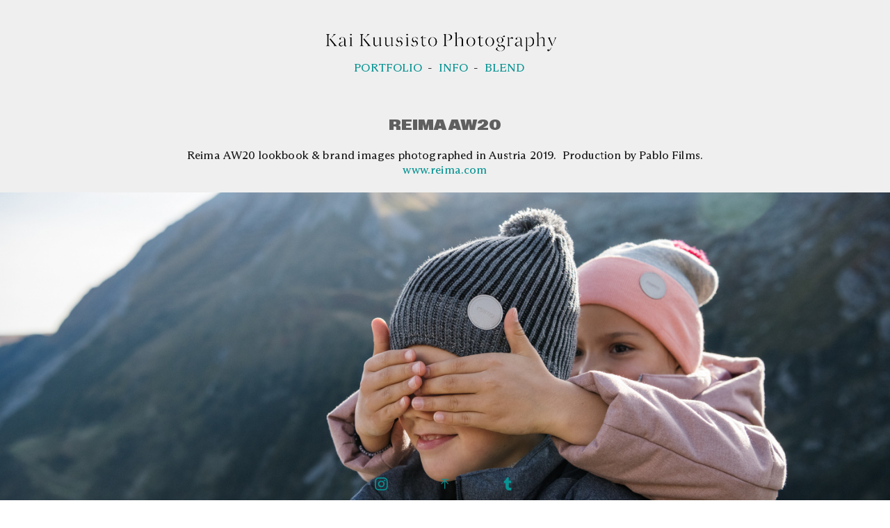

--- FILE ---
content_type: text/html; charset=UTF-8
request_url: https://www.kaikuusisto.com/REIMA-AW20
body_size: 47752
content:
<!DOCTYPE html>
<!-- 

        Running on cargo.site

-->
<html lang="en" data-predefined-style="true" data-css-presets="true" data-css-preset data-typography-preset>
	<head>
<script>
				var __cargo_context__ = 'live';
				var __cargo_js_ver__ = 'c=2806793921';
				var __cargo_maint__ = false;
				
				
			</script>
					<meta http-equiv="X-UA-Compatible" content="IE=edge,chrome=1">
		<meta http-equiv="Content-Type" content="text/html; charset=utf-8">
		<meta name="viewport" content="initial-scale=1.0, maximum-scale=1.0, user-scalable=no">
		
			<meta name="robots" content="index,follow">
		<title>REIMA AW20 — kaikuusisto.com</title>
		<meta name="description" content="REIMA AW20 Reima AW20 lookbook &amp; brand images photographed in Austria 2019.  Production by Pablo Films....">
				<meta name="twitter:card" content="summary_large_image">
		<meta name="twitter:title" content="REIMA AW20 — kaikuusisto.com">
		<meta name="twitter:description" content="REIMA AW20 Reima AW20 lookbook &amp; brand images photographed in Austria 2019.  Production by Pablo Films....">
		<meta name="twitter:image" content="https://freight.cargo.site/w/1200/i/e7c21f0a0fcfad97a904ccdb06a4c6276d81582e1a862e072b60b896105f7933/Reima-AW20-42.jpg">
		<meta property="og:locale" content="en_US">
		<meta property="og:title" content="REIMA AW20 — kaikuusisto.com">
		<meta property="og:description" content="REIMA AW20 Reima AW20 lookbook &amp; brand images photographed in Austria 2019.  Production by Pablo Films....">
		<meta property="og:url" content="https://www.kaikuusisto.com/REIMA-AW20">
		<meta property="og:image" content="https://freight.cargo.site/w/1200/i/e7c21f0a0fcfad97a904ccdb06a4c6276d81582e1a862e072b60b896105f7933/Reima-AW20-42.jpg">
		<meta property="og:type" content="website">

		<link rel="preconnect" href="https://static.cargo.site" crossorigin>
		<link rel="preconnect" href="https://freight.cargo.site" crossorigin>
				<link rel="preconnect" href="https://type.cargo.site" crossorigin>

		<!--<link rel="preload" href="https://static.cargo.site/assets/social/IconFont-Regular-0.9.3.woff2" as="font" type="font/woff" crossorigin>-->

		<meta property="og:title" content="Freelance Photographer in Helsinki | Kai Kuusisto Photography">
<meta property="og:description" content="Professional freelance photographer based in Helsinki, specializing in portrait, lifestyle, and commercial photography. Contact Kai Kuusisto for your photography needs.">
<meta property="og:image" content="https://www.kaikuusisto.com/MY-BLEND"> 
<meta property="og:url" content="https://www.kaikuusisto.com">
<meta property="og:type" content="website">

<meta name="geo.region" content="FI-HLK">
<meta name="geo.placename" content="Helsinki">
<meta name="geo.position" content="60.1699;24.9384">
<meta name="ICBM" content="60.1699, 24.9384">

<link rel="canonical" href="https://www.kaikuusisto.com">


<link rel="icon" href="https://www.kaikuusisto.com/favicon.ico" type="image/x-icon">

		<link href="https://freight.cargo.site/t/original/i/3acac6b816c81152d777607dab8acdd5b930b8b63fb15788467e911629ef7d4b/KAi-Kuuusisto-logo-2xrivi.ico" rel="shortcut icon">
		<link href="https://www.kaikuusisto.com/rss" rel="alternate" type="application/rss+xml" title="kaikuusisto.com feed">

		<link href="https://www.kaikuusisto.com/stylesheet?c=2806793921&1765208427" id="member_stylesheet" rel="stylesheet" type="text/css" />
<style id="">@font-face{font-family:Icons;src:url(https://static.cargo.site/assets/social/IconFont-Regular-0.9.3.woff2);unicode-range:U+E000-E15C,U+F0000,U+FE0E}@font-face{font-family:Icons;src:url(https://static.cargo.site/assets/social/IconFont-Regular-0.9.3.woff2);font-weight:240;unicode-range:U+E000-E15C,U+F0000,U+FE0E}@font-face{font-family:Icons;src:url(https://static.cargo.site/assets/social/IconFont-Regular-0.9.3.woff2);unicode-range:U+E000-E15C,U+F0000,U+FE0E;font-weight:400}@font-face{font-family:Icons;src:url(https://static.cargo.site/assets/social/IconFont-Regular-0.9.3.woff2);unicode-range:U+E000-E15C,U+F0000,U+FE0E;font-weight:600}@font-face{font-family:Icons;src:url(https://static.cargo.site/assets/social/IconFont-Regular-0.9.3.woff2);unicode-range:U+E000-E15C,U+F0000,U+FE0E;font-weight:800}@font-face{font-family:Icons;src:url(https://static.cargo.site/assets/social/IconFont-Regular-0.9.3.woff2);unicode-range:U+E000-E15C,U+F0000,U+FE0E;font-style:italic}@font-face{font-family:Icons;src:url(https://static.cargo.site/assets/social/IconFont-Regular-0.9.3.woff2);unicode-range:U+E000-E15C,U+F0000,U+FE0E;font-weight:200;font-style:italic}@font-face{font-family:Icons;src:url(https://static.cargo.site/assets/social/IconFont-Regular-0.9.3.woff2);unicode-range:U+E000-E15C,U+F0000,U+FE0E;font-weight:400;font-style:italic}@font-face{font-family:Icons;src:url(https://static.cargo.site/assets/social/IconFont-Regular-0.9.3.woff2);unicode-range:U+E000-E15C,U+F0000,U+FE0E;font-weight:600;font-style:italic}@font-face{font-family:Icons;src:url(https://static.cargo.site/assets/social/IconFont-Regular-0.9.3.woff2);unicode-range:U+E000-E15C,U+F0000,U+FE0E;font-weight:800;font-style:italic}body.iconfont-loading,body.iconfont-loading *{color:transparent!important}body{-moz-osx-font-smoothing:grayscale;-webkit-font-smoothing:antialiased;-webkit-text-size-adjust:none}body.no-scroll{overflow:hidden}/*!
 * Content
 */.page{word-wrap:break-word}:focus{outline:0}.pointer-events-none{pointer-events:none}.pointer-events-auto{pointer-events:auto}.pointer-events-none .page_content .audio-player,.pointer-events-none .page_content .shop_product,.pointer-events-none .page_content a,.pointer-events-none .page_content audio,.pointer-events-none .page_content button,.pointer-events-none .page_content details,.pointer-events-none .page_content iframe,.pointer-events-none .page_content img,.pointer-events-none .page_content input,.pointer-events-none .page_content video{pointer-events:auto}.pointer-events-none .page_content *>a,.pointer-events-none .page_content>a{position:relative}s *{text-transform:inherit}#toolset{position:fixed;bottom:10px;right:10px;z-index:8}.mobile #toolset,.template_site_inframe #toolset{display:none}#toolset a{display:block;height:24px;width:24px;margin:0;padding:0;text-decoration:none;background:rgba(0,0,0,.2)}#toolset a:hover{background:rgba(0,0,0,.8)}[data-adminview] #toolset a,[data-adminview] #toolset_admin a{background:rgba(0,0,0,.04);pointer-events:none;cursor:default}#toolset_admin a:active{background:rgba(0,0,0,.7)}#toolset_admin a svg>*{transform:scale(1.1) translate(0,-.5px);transform-origin:50% 50%}#toolset_admin a svg{pointer-events:none;width:100%!important;height:auto!important}#following-container{overflow:auto;-webkit-overflow-scrolling:touch}#following-container iframe{height:100%;width:100%;position:absolute;top:0;left:0;right:0;bottom:0}:root{--following-width:-400px;--following-animation-duration:450ms}@keyframes following-open{0%{transform:translateX(0)}100%{transform:translateX(var(--following-width))}}@keyframes following-open-inverse{0%{transform:translateX(0)}100%{transform:translateX(calc(-1 * var(--following-width)))}}@keyframes following-close{0%{transform:translateX(var(--following-width))}100%{transform:translateX(0)}}@keyframes following-close-inverse{0%{transform:translateX(calc(-1 * var(--following-width)))}100%{transform:translateX(0)}}body.animate-left{animation:following-open var(--following-animation-duration);animation-fill-mode:both;animation-timing-function:cubic-bezier(.24,1,.29,1)}#following-container.animate-left{animation:following-close-inverse var(--following-animation-duration);animation-fill-mode:both;animation-timing-function:cubic-bezier(.24,1,.29,1)}#following-container.animate-left #following-frame{animation:following-close var(--following-animation-duration);animation-fill-mode:both;animation-timing-function:cubic-bezier(.24,1,.29,1)}body.animate-right{animation:following-close var(--following-animation-duration);animation-fill-mode:both;animation-timing-function:cubic-bezier(.24,1,.29,1)}#following-container.animate-right{animation:following-open-inverse var(--following-animation-duration);animation-fill-mode:both;animation-timing-function:cubic-bezier(.24,1,.29,1)}#following-container.animate-right #following-frame{animation:following-open var(--following-animation-duration);animation-fill-mode:both;animation-timing-function:cubic-bezier(.24,1,.29,1)}.slick-slider{position:relative;display:block;-moz-box-sizing:border-box;box-sizing:border-box;-webkit-user-select:none;-moz-user-select:none;-ms-user-select:none;user-select:none;-webkit-touch-callout:none;-khtml-user-select:none;-ms-touch-action:pan-y;touch-action:pan-y;-webkit-tap-highlight-color:transparent}.slick-list{position:relative;display:block;overflow:hidden;margin:0;padding:0}.slick-list:focus{outline:0}.slick-list.dragging{cursor:pointer;cursor:hand}.slick-slider .slick-list,.slick-slider .slick-track{transform:translate3d(0,0,0);will-change:transform}.slick-track{position:relative;top:0;left:0;display:block}.slick-track:after,.slick-track:before{display:table;content:'';width:1px;height:1px;margin-top:-1px;margin-left:-1px}.slick-track:after{clear:both}.slick-loading .slick-track{visibility:hidden}.slick-slide{display:none;float:left;height:100%;min-height:1px}[dir=rtl] .slick-slide{float:right}.content .slick-slide img{display:inline-block}.content .slick-slide img:not(.image-zoom){cursor:pointer}.content .scrub .slick-list,.content .scrub .slick-slide img:not(.image-zoom){cursor:ew-resize}body.slideshow-scrub-dragging *{cursor:ew-resize!important}.content .slick-slide img:not([src]),.content .slick-slide img[src='']{width:100%;height:auto}.slick-slide.slick-loading img{display:none}.slick-slide.dragging img{pointer-events:none}.slick-initialized .slick-slide{display:block}.slick-loading .slick-slide{visibility:hidden}.slick-vertical .slick-slide{display:block;height:auto;border:1px solid transparent}.slick-arrow.slick-hidden{display:none}.slick-arrow{position:absolute;z-index:9;width:0;top:0;height:100%;cursor:pointer;will-change:opacity;-webkit-transition:opacity 333ms cubic-bezier(.4,0,.22,1);transition:opacity 333ms cubic-bezier(.4,0,.22,1)}.slick-arrow.hidden{opacity:0}.slick-arrow svg{position:absolute;width:36px;height:36px;top:0;left:0;right:0;bottom:0;margin:auto;transform:translate(.25px,.25px)}.slick-arrow svg.right-arrow{transform:translate(.25px,.25px) scaleX(-1)}.slick-arrow svg:active{opacity:.75}.slick-arrow svg .arrow-shape{fill:none!important;stroke:#fff;stroke-linecap:square}.slick-arrow svg .arrow-outline{fill:none!important;stroke-width:2.5px;stroke:rgba(0,0,0,.6);stroke-linecap:square}.slick-arrow.slick-next{right:0;text-align:right}.slick-next svg,.wallpaper-navigation .slick-next svg{margin-right:10px}.mobile .slick-next svg{margin-right:10px}.slick-arrow.slick-prev{text-align:left}.slick-prev svg,.wallpaper-navigation .slick-prev svg{margin-left:10px}.mobile .slick-prev svg{margin-left:10px}.loading_animation{display:none;vertical-align:middle;z-index:15;line-height:0;pointer-events:none;border-radius:100%}.loading_animation.hidden{display:none}.loading_animation.pulsing{opacity:0;display:inline-block;animation-delay:.1s;-webkit-animation-delay:.1s;-moz-animation-delay:.1s;animation-duration:12s;animation-iteration-count:infinite;animation:fade-pulse-in .5s ease-in-out;-moz-animation:fade-pulse-in .5s ease-in-out;-webkit-animation:fade-pulse-in .5s ease-in-out;-webkit-animation-fill-mode:forwards;-moz-animation-fill-mode:forwards;animation-fill-mode:forwards}.loading_animation.pulsing.no-delay{animation-delay:0s;-webkit-animation-delay:0s;-moz-animation-delay:0s}.loading_animation div{border-radius:100%}.loading_animation div svg{max-width:100%;height:auto}.loading_animation div,.loading_animation div svg{width:20px;height:20px}.loading_animation.full-width svg{width:100%;height:auto}.loading_animation.full-width.big svg{width:100px;height:100px}.loading_animation div svg>*{fill:#ccc}.loading_animation div{-webkit-animation:spin-loading 12s ease-out;-webkit-animation-iteration-count:infinite;-moz-animation:spin-loading 12s ease-out;-moz-animation-iteration-count:infinite;animation:spin-loading 12s ease-out;animation-iteration-count:infinite}.loading_animation.hidden{display:none}[data-backdrop] .loading_animation{position:absolute;top:15px;left:15px;z-index:99}.loading_animation.position-absolute.middle{top:calc(50% - 10px);left:calc(50% - 10px)}.loading_animation.position-absolute.topleft{top:0;left:0}.loading_animation.position-absolute.middleright{top:calc(50% - 10px);right:1rem}.loading_animation.position-absolute.middleleft{top:calc(50% - 10px);left:1rem}.loading_animation.gray div svg>*{fill:#999}.loading_animation.gray-dark div svg>*{fill:#666}.loading_animation.gray-darker div svg>*{fill:#555}.loading_animation.gray-light div svg>*{fill:#ccc}.loading_animation.white div svg>*{fill:rgba(255,255,255,.85)}.loading_animation.blue div svg>*{fill:#698fff}.loading_animation.inline{display:inline-block;margin-bottom:.5ex}.loading_animation.inline.left{margin-right:.5ex}@-webkit-keyframes fade-pulse-in{0%{opacity:0}50%{opacity:.5}100%{opacity:1}}@-moz-keyframes fade-pulse-in{0%{opacity:0}50%{opacity:.5}100%{opacity:1}}@keyframes fade-pulse-in{0%{opacity:0}50%{opacity:.5}100%{opacity:1}}@-webkit-keyframes pulsate{0%{opacity:1}50%{opacity:0}100%{opacity:1}}@-moz-keyframes pulsate{0%{opacity:1}50%{opacity:0}100%{opacity:1}}@keyframes pulsate{0%{opacity:1}50%{opacity:0}100%{opacity:1}}@-webkit-keyframes spin-loading{0%{transform:rotate(0)}9%{transform:rotate(1050deg)}18%{transform:rotate(-1090deg)}20%{transform:rotate(-1080deg)}23%{transform:rotate(-1080deg)}28%{transform:rotate(-1095deg)}29%{transform:rotate(-1065deg)}34%{transform:rotate(-1080deg)}35%{transform:rotate(-1050deg)}40%{transform:rotate(-1065deg)}41%{transform:rotate(-1035deg)}44%{transform:rotate(-1035deg)}47%{transform:rotate(-2160deg)}50%{transform:rotate(-2160deg)}56%{transform:rotate(45deg)}60%{transform:rotate(45deg)}80%{transform:rotate(6120deg)}100%{transform:rotate(0)}}@keyframes spin-loading{0%{transform:rotate(0)}9%{transform:rotate(1050deg)}18%{transform:rotate(-1090deg)}20%{transform:rotate(-1080deg)}23%{transform:rotate(-1080deg)}28%{transform:rotate(-1095deg)}29%{transform:rotate(-1065deg)}34%{transform:rotate(-1080deg)}35%{transform:rotate(-1050deg)}40%{transform:rotate(-1065deg)}41%{transform:rotate(-1035deg)}44%{transform:rotate(-1035deg)}47%{transform:rotate(-2160deg)}50%{transform:rotate(-2160deg)}56%{transform:rotate(45deg)}60%{transform:rotate(45deg)}80%{transform:rotate(6120deg)}100%{transform:rotate(0)}}[grid-row]{align-items:flex-start;box-sizing:border-box;display:-webkit-box;display:-webkit-flex;display:-ms-flexbox;display:flex;-webkit-flex-wrap:wrap;-ms-flex-wrap:wrap;flex-wrap:wrap}[grid-col]{box-sizing:border-box}[grid-row] [grid-col].empty:after{content:"\0000A0";cursor:text}body.mobile[data-adminview=content-editproject] [grid-row] [grid-col].empty:after{display:none}[grid-col=auto]{-webkit-box-flex:1;-webkit-flex:1;-ms-flex:1;flex:1}[grid-col=x12]{width:100%}[grid-col=x11]{width:50%}[grid-col=x10]{width:33.33%}[grid-col=x9]{width:25%}[grid-col=x8]{width:20%}[grid-col=x7]{width:16.666666667%}[grid-col=x6]{width:14.285714286%}[grid-col=x5]{width:12.5%}[grid-col=x4]{width:11.111111111%}[grid-col=x3]{width:10%}[grid-col=x2]{width:9.090909091%}[grid-col=x1]{width:8.333333333%}[grid-col="1"]{width:8.33333%}[grid-col="2"]{width:16.66667%}[grid-col="3"]{width:25%}[grid-col="4"]{width:33.33333%}[grid-col="5"]{width:41.66667%}[grid-col="6"]{width:50%}[grid-col="7"]{width:58.33333%}[grid-col="8"]{width:66.66667%}[grid-col="9"]{width:75%}[grid-col="10"]{width:83.33333%}[grid-col="11"]{width:91.66667%}[grid-col="12"]{width:100%}body.mobile [grid-responsive] [grid-col]{width:100%;-webkit-box-flex:none;-webkit-flex:none;-ms-flex:none;flex:none}[data-ce-host=true][contenteditable=true] [grid-pad]{pointer-events:none}[data-ce-host=true][contenteditable=true] [grid-pad]>*{pointer-events:auto}[grid-pad="0"]{padding:0}[grid-pad="0.25"]{padding:.125rem}[grid-pad="0.5"]{padding:.25rem}[grid-pad="0.75"]{padding:.375rem}[grid-pad="1"]{padding:.5rem}[grid-pad="1.25"]{padding:.625rem}[grid-pad="1.5"]{padding:.75rem}[grid-pad="1.75"]{padding:.875rem}[grid-pad="2"]{padding:1rem}[grid-pad="2.5"]{padding:1.25rem}[grid-pad="3"]{padding:1.5rem}[grid-pad="3.5"]{padding:1.75rem}[grid-pad="4"]{padding:2rem}[grid-pad="5"]{padding:2.5rem}[grid-pad="6"]{padding:3rem}[grid-pad="7"]{padding:3.5rem}[grid-pad="8"]{padding:4rem}[grid-pad="9"]{padding:4.5rem}[grid-pad="10"]{padding:5rem}[grid-gutter="0"]{margin:0}[grid-gutter="0.5"]{margin:-.25rem}[grid-gutter="1"]{margin:-.5rem}[grid-gutter="1.5"]{margin:-.75rem}[grid-gutter="2"]{margin:-1rem}[grid-gutter="2.5"]{margin:-1.25rem}[grid-gutter="3"]{margin:-1.5rem}[grid-gutter="3.5"]{margin:-1.75rem}[grid-gutter="4"]{margin:-2rem}[grid-gutter="5"]{margin:-2.5rem}[grid-gutter="6"]{margin:-3rem}[grid-gutter="7"]{margin:-3.5rem}[grid-gutter="8"]{margin:-4rem}[grid-gutter="10"]{margin:-5rem}[grid-gutter="12"]{margin:-6rem}[grid-gutter="14"]{margin:-7rem}[grid-gutter="16"]{margin:-8rem}[grid-gutter="18"]{margin:-9rem}[grid-gutter="20"]{margin:-10rem}small{max-width:100%;text-decoration:inherit}img:not([src]),img[src='']{outline:1px solid rgba(177,177,177,.4);outline-offset:-1px;content:url([data-uri])}img.image-zoom{cursor:-webkit-zoom-in;cursor:-moz-zoom-in;cursor:zoom-in}#imprimatur{color:#333;font-size:10px;font-family:-apple-system,BlinkMacSystemFont,"Segoe UI",Roboto,Oxygen,Ubuntu,Cantarell,"Open Sans","Helvetica Neue",sans-serif,"Sans Serif",Icons;/*!System*/position:fixed;opacity:.3;right:-28px;bottom:160px;transform:rotate(270deg);-ms-transform:rotate(270deg);-webkit-transform:rotate(270deg);z-index:8;text-transform:uppercase;color:#999;opacity:.5;padding-bottom:2px;text-decoration:none}.mobile #imprimatur{display:none}bodycopy cargo-link a{font-family:-apple-system,BlinkMacSystemFont,"Segoe UI",Roboto,Oxygen,Ubuntu,Cantarell,"Open Sans","Helvetica Neue",sans-serif,"Sans Serif",Icons;/*!System*/font-size:12px;font-style:normal;font-weight:400;transform:rotate(270deg);text-decoration:none;position:fixed!important;right:-27px;bottom:100px;text-decoration:none;letter-spacing:normal;background:0 0;border:0;border-bottom:0;outline:0}/*! PhotoSwipe Default UI CSS by Dmitry Semenov | photoswipe.com | MIT license */.pswp--has_mouse .pswp__button--arrow--left,.pswp--has_mouse .pswp__button--arrow--right,.pswp__ui{visibility:visible}.pswp--minimal--dark .pswp__top-bar,.pswp__button{background:0 0}.pswp,.pswp__bg,.pswp__container,.pswp__img--placeholder,.pswp__zoom-wrap,.quick-view-navigation{-webkit-backface-visibility:hidden}.pswp__button{cursor:pointer;opacity:1;-webkit-appearance:none;transition:opacity .2s;-webkit-box-shadow:none;box-shadow:none}.pswp__button-close>svg{top:10px;right:10px;margin-left:auto}.pswp--touch .quick-view-navigation{display:none}.pswp__ui{-webkit-font-smoothing:auto;opacity:1;z-index:1550}.quick-view-navigation{will-change:opacity;-webkit-transition:opacity 333ms cubic-bezier(.4,0,.22,1);transition:opacity 333ms cubic-bezier(.4,0,.22,1)}.quick-view-navigation .pswp__group .pswp__button{pointer-events:auto}.pswp__button>svg{position:absolute;width:36px;height:36px}.quick-view-navigation .pswp__group:active svg{opacity:.75}.pswp__button svg .shape-shape{fill:#fff}.pswp__button svg .shape-outline{fill:#000}.pswp__button-prev>svg{top:0;bottom:0;left:10px;margin:auto}.pswp__button-next>svg{top:0;bottom:0;right:10px;margin:auto}.quick-view-navigation .pswp__group .pswp__button-prev{position:absolute;left:0;top:0;width:0;height:100%}.quick-view-navigation .pswp__group .pswp__button-next{position:absolute;right:0;top:0;width:0;height:100%}.quick-view-navigation .close-button,.quick-view-navigation .left-arrow,.quick-view-navigation .right-arrow{transform:translate(.25px,.25px)}.quick-view-navigation .right-arrow{transform:translate(.25px,.25px) scaleX(-1)}.pswp__button svg .shape-outline{fill:transparent!important;stroke:#000;stroke-width:2.5px;stroke-linecap:square}.pswp__button svg .shape-shape{fill:transparent!important;stroke:#fff;stroke-width:1.5px;stroke-linecap:square}.pswp__bg,.pswp__scroll-wrap,.pswp__zoom-wrap{width:100%;position:absolute}.quick-view-navigation .pswp__group .pswp__button-close{margin:0}.pswp__container,.pswp__item,.pswp__zoom-wrap{right:0;bottom:0;top:0;position:absolute;left:0}.pswp__ui--hidden .pswp__button{opacity:.001}.pswp__ui--hidden .pswp__button,.pswp__ui--hidden .pswp__button *{pointer-events:none}.pswp .pswp__ui.pswp__ui--displaynone{display:none}.pswp__element--disabled{display:none!important}/*! PhotoSwipe main CSS by Dmitry Semenov | photoswipe.com | MIT license */.pswp{position:fixed;display:none;height:100%;width:100%;top:0;left:0;right:0;bottom:0;margin:auto;-ms-touch-action:none;touch-action:none;z-index:9999999;-webkit-text-size-adjust:100%;line-height:initial;letter-spacing:initial;outline:0}.pswp img{max-width:none}.pswp--zoom-disabled .pswp__img{cursor:default!important}.pswp--animate_opacity{opacity:.001;will-change:opacity;-webkit-transition:opacity 333ms cubic-bezier(.4,0,.22,1);transition:opacity 333ms cubic-bezier(.4,0,.22,1)}.pswp--open{display:block}.pswp--zoom-allowed .pswp__img{cursor:-webkit-zoom-in;cursor:-moz-zoom-in;cursor:zoom-in}.pswp--zoomed-in .pswp__img{cursor:-webkit-grab;cursor:-moz-grab;cursor:grab}.pswp--dragging .pswp__img{cursor:-webkit-grabbing;cursor:-moz-grabbing;cursor:grabbing}.pswp__bg{left:0;top:0;height:100%;opacity:0;transform:translateZ(0);will-change:opacity}.pswp__scroll-wrap{left:0;top:0;height:100%}.pswp__container,.pswp__zoom-wrap{-ms-touch-action:none;touch-action:none}.pswp__container,.pswp__img{-webkit-user-select:none;-moz-user-select:none;-ms-user-select:none;user-select:none;-webkit-tap-highlight-color:transparent;-webkit-touch-callout:none}.pswp__zoom-wrap{-webkit-transform-origin:left top;-ms-transform-origin:left top;transform-origin:left top;-webkit-transition:-webkit-transform 222ms cubic-bezier(.4,0,.22,1);transition:transform 222ms cubic-bezier(.4,0,.22,1)}.pswp__bg{-webkit-transition:opacity 222ms cubic-bezier(.4,0,.22,1);transition:opacity 222ms cubic-bezier(.4,0,.22,1)}.pswp--animated-in .pswp__bg,.pswp--animated-in .pswp__zoom-wrap{-webkit-transition:none;transition:none}.pswp--hide-overflow .pswp__scroll-wrap,.pswp--hide-overflow.pswp{overflow:hidden}.pswp__img{position:absolute;width:auto;height:auto;top:0;left:0}.pswp__img--placeholder--blank{background:#222}.pswp--ie .pswp__img{width:100%!important;height:auto!important;left:0;top:0}.pswp__ui--idle{opacity:0}.pswp__error-msg{position:absolute;left:0;top:50%;width:100%;text-align:center;font-size:14px;line-height:16px;margin-top:-8px;color:#ccc}.pswp__error-msg a{color:#ccc;text-decoration:underline}.pswp__error-msg{font-family:-apple-system,BlinkMacSystemFont,"Segoe UI",Roboto,Oxygen,Ubuntu,Cantarell,"Open Sans","Helvetica Neue",sans-serif}.quick-view.mouse-down .iframe-item{pointer-events:none!important}.quick-view-caption-positioner{pointer-events:none;width:100%;height:100%}.quick-view-caption-wrapper{margin:auto;position:absolute;bottom:0;left:0;right:0}.quick-view-horizontal-align-left .quick-view-caption-wrapper{margin-left:0}.quick-view-horizontal-align-right .quick-view-caption-wrapper{margin-right:0}[data-quick-view-caption]{transition:.1s opacity ease-in-out;position:absolute;bottom:0;left:0;right:0}.quick-view-horizontal-align-left [data-quick-view-caption]{text-align:left}.quick-view-horizontal-align-right [data-quick-view-caption]{text-align:right}.quick-view-caption{transition:.1s opacity ease-in-out}.quick-view-caption>*{display:inline-block}.quick-view-caption *{pointer-events:auto}.quick-view-caption.hidden{opacity:0}.shop_product .dropdown_wrapper{flex:0 0 100%;position:relative}.shop_product select{appearance:none;-moz-appearance:none;-webkit-appearance:none;outline:0;-webkit-font-smoothing:antialiased;-moz-osx-font-smoothing:grayscale;cursor:pointer;border-radius:0;white-space:nowrap;overflow:hidden!important;text-overflow:ellipsis}.shop_product select.dropdown::-ms-expand{display:none}.shop_product a{cursor:pointer;border-bottom:none;text-decoration:none}.shop_product a.out-of-stock{pointer-events:none}body.audio-player-dragging *{cursor:ew-resize!important}.audio-player{display:inline-flex;flex:1 0 calc(100% - 2px);width:calc(100% - 2px)}.audio-player .button{height:100%;flex:0 0 3.3rem;display:flex}.audio-player .separator{left:3.3rem;height:100%}.audio-player .buffer{width:0%;height:100%;transition:left .3s linear,width .3s linear}.audio-player.seeking .buffer{transition:left 0s,width 0s}.audio-player.seeking{user-select:none;-webkit-user-select:none;cursor:ew-resize}.audio-player.seeking *{user-select:none;-webkit-user-select:none;cursor:ew-resize}.audio-player .bar{overflow:hidden;display:flex;justify-content:space-between;align-content:center;flex-grow:1}.audio-player .progress{width:0%;height:100%;transition:width .3s linear}.audio-player.seeking .progress{transition:width 0s}.audio-player .pause,.audio-player .play{cursor:pointer;height:100%}.audio-player .note-icon{margin:auto 0;order:2;flex:0 1 auto}.audio-player .title{white-space:nowrap;overflow:hidden;text-overflow:ellipsis;pointer-events:none;user-select:none;padding:.5rem 0 .5rem 1rem;margin:auto auto auto 0;flex:0 3 auto;min-width:0;width:100%}.audio-player .total-time{flex:0 1 auto;margin:auto 0}.audio-player .current-time,.audio-player .play-text{flex:0 1 auto;margin:auto 0}.audio-player .stream-anim{user-select:none;margin:auto auto auto 0}.audio-player .stream-anim span{display:inline-block}.audio-player .buffer,.audio-player .current-time,.audio-player .note-svg,.audio-player .play-text,.audio-player .separator,.audio-player .total-time{user-select:none;pointer-events:none}.audio-player .buffer,.audio-player .play-text,.audio-player .progress{position:absolute}.audio-player,.audio-player .bar,.audio-player .button,.audio-player .current-time,.audio-player .note-icon,.audio-player .pause,.audio-player .play,.audio-player .total-time{position:relative}body.mobile .audio-player,body.mobile .audio-player *{-webkit-touch-callout:none}#standalone-admin-frame{border:0;width:400px;position:absolute;right:0;top:0;height:100vh;z-index:99}body[standalone-admin=true] #standalone-admin-frame{transform:translate(0,0)}body[standalone-admin=true] .main_container{width:calc(100% - 400px)}body[standalone-admin=false] #standalone-admin-frame{transform:translate(100%,0)}body[standalone-admin=false] .main_container{width:100%}.toggle_standaloneAdmin{position:fixed;top:0;right:400px;height:40px;width:40px;z-index:999;cursor:pointer;background-color:rgba(0,0,0,.4)}.toggle_standaloneAdmin:active{opacity:.7}body[standalone-admin=false] .toggle_standaloneAdmin{right:0}.toggle_standaloneAdmin *{color:#fff;fill:#fff}.toggle_standaloneAdmin svg{padding:6px;width:100%;height:100%;opacity:.85}body[standalone-admin=false] .toggle_standaloneAdmin #close,body[standalone-admin=true] .toggle_standaloneAdmin #backdropsettings{display:none}.toggle_standaloneAdmin>div{width:100%;height:100%}#admin_toggle_button{position:fixed;top:50%;transform:translate(0,-50%);right:400px;height:36px;width:12px;z-index:999;cursor:pointer;background-color:rgba(0,0,0,.09);padding-left:2px;margin-right:5px}#admin_toggle_button .bar{content:'';background:rgba(0,0,0,.09);position:fixed;width:5px;bottom:0;top:0;z-index:10}#admin_toggle_button:active{background:rgba(0,0,0,.065)}#admin_toggle_button *{color:#fff;fill:#fff}#admin_toggle_button svg{padding:0;width:16px;height:36px;margin-left:1px;opacity:1}#admin_toggle_button svg *{fill:#fff;opacity:1}#admin_toggle_button[data-state=closed] .toggle_admin_close{display:none}#admin_toggle_button[data-state=closed],#admin_toggle_button[data-state=closed] .toggle_admin_open{width:20px;cursor:pointer;margin:0}#admin_toggle_button[data-state=closed] svg{margin-left:2px}#admin_toggle_button[data-state=open] .toggle_admin_open{display:none}select,select *{text-rendering:auto!important}b b{font-weight:inherit}*{-webkit-box-sizing:border-box;-moz-box-sizing:border-box;box-sizing:border-box}customhtml>*{position:relative;z-index:10}body,html{min-height:100vh;margin:0;padding:0}html{touch-action:manipulation;position:relative;background-color:#fff}.main_container{min-height:100vh;width:100%;overflow:hidden}.container{display:-webkit-box;display:-webkit-flex;display:-moz-box;display:-ms-flexbox;display:flex;-webkit-flex-wrap:wrap;-moz-flex-wrap:wrap;-ms-flex-wrap:wrap;flex-wrap:wrap;max-width:100%;width:100%;overflow:visible}.container{align-items:flex-start;-webkit-align-items:flex-start}.page{z-index:2}.page ul li>text-limit{display:block}.content,.content_container,.pinned{-webkit-flex:1 0 auto;-moz-flex:1 0 auto;-ms-flex:1 0 auto;flex:1 0 auto;max-width:100%}.content_container{width:100%}.content_container.full_height{min-height:100vh}.page_background{position:absolute;top:0;left:0;width:100%;height:100%}.page_container{position:relative;overflow:visible;width:100%}.backdrop{position:absolute;top:0;z-index:1;width:100%;height:100%;max-height:100vh}.backdrop>div{position:absolute;top:0;left:0;width:100%;height:100%;-webkit-backface-visibility:hidden;backface-visibility:hidden;transform:translate3d(0,0,0);contain:strict}[data-backdrop].backdrop>div[data-overflowing]{max-height:100vh;position:absolute;top:0;left:0}body.mobile [split-responsive]{display:flex;flex-direction:column}body.mobile [split-responsive] .container{width:100%;order:2}body.mobile [split-responsive] .backdrop{position:relative;height:50vh;width:100%;order:1}body.mobile [split-responsive] [data-auxiliary].backdrop{position:absolute;height:50vh;width:100%;order:1}.page{position:relative;z-index:2}img[data-align=left]{float:left}img[data-align=right]{float:right}[data-rotation]{transform-origin:center center}.content .page_content:not([contenteditable=true]) [data-draggable]{pointer-events:auto!important;backface-visibility:hidden}.preserve-3d{-moz-transform-style:preserve-3d;transform-style:preserve-3d}.content .page_content:not([contenteditable=true]) [data-draggable] iframe{pointer-events:none!important}.dragging-active iframe{pointer-events:none!important}.content .page_content:not([contenteditable=true]) [data-draggable]:active{opacity:1}.content .scroll-transition-fade{transition:transform 1s ease-in-out,opacity .8s ease-in-out}.content .scroll-transition-fade.below-viewport{opacity:0;transform:translateY(40px)}.mobile.full_width .page_container:not([split-layout]) .container_width{width:100%}[data-view=pinned_bottom] .bottom_pin_invisibility{visibility:hidden}.pinned{position:relative;width:100%}.pinned .page_container.accommodate:not(.fixed):not(.overlay){z-index:2}.pinned .page_container.overlay{position:absolute;z-index:4}.pinned .page_container.overlay.fixed{position:fixed}.pinned .page_container.overlay.fixed .page{max-height:100vh;-webkit-overflow-scrolling:touch}.pinned .page_container.overlay.fixed .page.allow-scroll{overflow-y:auto;overflow-x:hidden}.pinned .page_container.overlay.fixed .page.allow-scroll{align-items:flex-start;-webkit-align-items:flex-start}.pinned .page_container .page.allow-scroll::-webkit-scrollbar{width:0;background:0 0;display:none}.pinned.pinned_top .page_container.overlay{left:0;top:0}.pinned.pinned_bottom .page_container.overlay{left:0;bottom:0}div[data-container=set]:empty{margin-top:1px}.thumbnails{position:relative;z-index:1}[thumbnails=grid]{align-items:baseline}[thumbnails=justify] .thumbnail{box-sizing:content-box}[thumbnails][data-padding-zero] .thumbnail{margin-bottom:-1px}[thumbnails=montessori] .thumbnail{pointer-events:auto;position:absolute}[thumbnails] .thumbnail>a{display:block;text-decoration:none}[thumbnails=montessori]{height:0}[thumbnails][data-resizing],[thumbnails][data-resizing] *{cursor:nwse-resize}[thumbnails] .thumbnail .resize-handle{cursor:nwse-resize;width:26px;height:26px;padding:5px;position:absolute;opacity:.75;right:-1px;bottom:-1px;z-index:100}[thumbnails][data-resizing] .resize-handle{display:none}[thumbnails] .thumbnail .resize-handle svg{position:absolute;top:0;left:0}[thumbnails] .thumbnail .resize-handle:hover{opacity:1}[data-can-move].thumbnail .resize-handle svg .resize_path_outline{fill:#fff}[data-can-move].thumbnail .resize-handle svg .resize_path{fill:#000}[thumbnails=montessori] .thumbnail_sizer{height:0;width:100%;position:relative;padding-bottom:100%;pointer-events:none}[thumbnails] .thumbnail img{display:block;min-height:3px;margin-bottom:0}[thumbnails] .thumbnail img:not([src]),img[src=""]{margin:0!important;width:100%;min-height:3px;height:100%!important;position:absolute}[aspect-ratio="1x1"].thumb_image{height:0;padding-bottom:100%;overflow:hidden}[aspect-ratio="4x3"].thumb_image{height:0;padding-bottom:75%;overflow:hidden}[aspect-ratio="16x9"].thumb_image{height:0;padding-bottom:56.25%;overflow:hidden}[thumbnails] .thumb_image{width:100%;position:relative}[thumbnails][thumbnail-vertical-align=top]{align-items:flex-start}[thumbnails][thumbnail-vertical-align=middle]{align-items:center}[thumbnails][thumbnail-vertical-align=bottom]{align-items:baseline}[thumbnails][thumbnail-horizontal-align=left]{justify-content:flex-start}[thumbnails][thumbnail-horizontal-align=middle]{justify-content:center}[thumbnails][thumbnail-horizontal-align=right]{justify-content:flex-end}.thumb_image.default_image>svg{position:absolute;top:0;left:0;bottom:0;right:0;width:100%;height:100%}.thumb_image.default_image{outline:1px solid #ccc;outline-offset:-1px;position:relative}.mobile.full_width [data-view=Thumbnail] .thumbnails_width{width:100%}.content [data-draggable] a:active,.content [data-draggable] img:active{opacity:initial}.content .draggable-dragging{opacity:initial}[data-draggable].draggable_visible{visibility:visible}[data-draggable].draggable_hidden{visibility:hidden}.gallery_card [data-draggable],.marquee [data-draggable]{visibility:inherit}[data-draggable]{visibility:visible;background-color:rgba(0,0,0,.003)}#site_menu_panel_container .image-gallery:not(.initialized){height:0;padding-bottom:100%;min-height:initial}.image-gallery:not(.initialized){min-height:100vh;visibility:hidden;width:100%}.image-gallery .gallery_card img{display:block;width:100%;height:auto}.image-gallery .gallery_card{transform-origin:center}.image-gallery .gallery_card.dragging{opacity:.1;transform:initial!important}.image-gallery:not([image-gallery=slideshow]) .gallery_card iframe:only-child,.image-gallery:not([image-gallery=slideshow]) .gallery_card video:only-child{width:100%;height:100%;top:0;left:0;position:absolute}.image-gallery[image-gallery=slideshow] .gallery_card video[muted][autoplay]:not([controls]),.image-gallery[image-gallery=slideshow] .gallery_card video[muted][data-autoplay]:not([controls]){pointer-events:none}.image-gallery [image-gallery-pad="0"] video:only-child{object-fit:cover;height:calc(100% + 1px)}div.image-gallery>a,div.image-gallery>iframe,div.image-gallery>img,div.image-gallery>video{display:none}[image-gallery-row]{align-items:flex-start;box-sizing:border-box;display:-webkit-box;display:-webkit-flex;display:-ms-flexbox;display:flex;-webkit-flex-wrap:wrap;-ms-flex-wrap:wrap;flex-wrap:wrap}.image-gallery .gallery_card_image{width:100%;position:relative}[data-predefined-style=true] .image-gallery a.gallery_card{display:block;border:none}[image-gallery-col]{box-sizing:border-box}[image-gallery-col=x12]{width:100%}[image-gallery-col=x11]{width:50%}[image-gallery-col=x10]{width:33.33%}[image-gallery-col=x9]{width:25%}[image-gallery-col=x8]{width:20%}[image-gallery-col=x7]{width:16.666666667%}[image-gallery-col=x6]{width:14.285714286%}[image-gallery-col=x5]{width:12.5%}[image-gallery-col=x4]{width:11.111111111%}[image-gallery-col=x3]{width:10%}[image-gallery-col=x2]{width:9.090909091%}[image-gallery-col=x1]{width:8.333333333%}.content .page_content [image-gallery-pad].image-gallery{pointer-events:none}.content .page_content [image-gallery-pad].image-gallery .gallery_card_image>*,.content .page_content [image-gallery-pad].image-gallery .gallery_image_caption{pointer-events:auto}.content .page_content [image-gallery-pad="0"]{padding:0}.content .page_content [image-gallery-pad="0.25"]{padding:.125rem}.content .page_content [image-gallery-pad="0.5"]{padding:.25rem}.content .page_content [image-gallery-pad="0.75"]{padding:.375rem}.content .page_content [image-gallery-pad="1"]{padding:.5rem}.content .page_content [image-gallery-pad="1.25"]{padding:.625rem}.content .page_content [image-gallery-pad="1.5"]{padding:.75rem}.content .page_content [image-gallery-pad="1.75"]{padding:.875rem}.content .page_content [image-gallery-pad="2"]{padding:1rem}.content .page_content [image-gallery-pad="2.5"]{padding:1.25rem}.content .page_content [image-gallery-pad="3"]{padding:1.5rem}.content .page_content [image-gallery-pad="3.5"]{padding:1.75rem}.content .page_content [image-gallery-pad="4"]{padding:2rem}.content .page_content [image-gallery-pad="5"]{padding:2.5rem}.content .page_content [image-gallery-pad="6"]{padding:3rem}.content .page_content [image-gallery-pad="7"]{padding:3.5rem}.content .page_content [image-gallery-pad="8"]{padding:4rem}.content .page_content [image-gallery-pad="9"]{padding:4.5rem}.content .page_content [image-gallery-pad="10"]{padding:5rem}.content .page_content [image-gallery-gutter="0"]{margin:0}.content .page_content [image-gallery-gutter="0.5"]{margin:-.25rem}.content .page_content [image-gallery-gutter="1"]{margin:-.5rem}.content .page_content [image-gallery-gutter="1.5"]{margin:-.75rem}.content .page_content [image-gallery-gutter="2"]{margin:-1rem}.content .page_content [image-gallery-gutter="2.5"]{margin:-1.25rem}.content .page_content [image-gallery-gutter="3"]{margin:-1.5rem}.content .page_content [image-gallery-gutter="3.5"]{margin:-1.75rem}.content .page_content [image-gallery-gutter="4"]{margin:-2rem}.content .page_content [image-gallery-gutter="5"]{margin:-2.5rem}.content .page_content [image-gallery-gutter="6"]{margin:-3rem}.content .page_content [image-gallery-gutter="7"]{margin:-3.5rem}.content .page_content [image-gallery-gutter="8"]{margin:-4rem}.content .page_content [image-gallery-gutter="10"]{margin:-5rem}.content .page_content [image-gallery-gutter="12"]{margin:-6rem}.content .page_content [image-gallery-gutter="14"]{margin:-7rem}.content .page_content [image-gallery-gutter="16"]{margin:-8rem}.content .page_content [image-gallery-gutter="18"]{margin:-9rem}.content .page_content [image-gallery-gutter="20"]{margin:-10rem}[image-gallery=slideshow]:not(.initialized)>*{min-height:1px;opacity:0;min-width:100%}[image-gallery=slideshow][data-constrained-by=height] [image-gallery-vertical-align].slick-track{align-items:flex-start}[image-gallery=slideshow] img.image-zoom:active{opacity:initial}[image-gallery=slideshow].slick-initialized .gallery_card{pointer-events:none}[image-gallery=slideshow].slick-initialized .gallery_card.slick-current{pointer-events:auto}[image-gallery=slideshow] .gallery_card:not(.has_caption){line-height:0}.content .page_content [image-gallery=slideshow].image-gallery>*{pointer-events:auto}.content [image-gallery=slideshow].image-gallery.slick-initialized .gallery_card{overflow:hidden;margin:0;display:flex;flex-flow:row wrap;flex-shrink:0}.content [image-gallery=slideshow].image-gallery.slick-initialized .gallery_card.slick-current{overflow:visible}[image-gallery=slideshow] .gallery_image_caption{opacity:1;transition:opacity .3s;-webkit-transition:opacity .3s;width:100%;margin-left:auto;margin-right:auto;clear:both}[image-gallery-horizontal-align=left] .gallery_image_caption{text-align:left}[image-gallery-horizontal-align=middle] .gallery_image_caption{text-align:center}[image-gallery-horizontal-align=right] .gallery_image_caption{text-align:right}[image-gallery=slideshow][data-slideshow-in-transition] .gallery_image_caption{opacity:0;transition:opacity .3s;-webkit-transition:opacity .3s}[image-gallery=slideshow] .gallery_card_image{width:initial;margin:0;display:inline-block}[image-gallery=slideshow] .gallery_card img{margin:0;display:block}[image-gallery=slideshow][data-exploded]{align-items:flex-start;box-sizing:border-box;display:-webkit-box;display:-webkit-flex;display:-ms-flexbox;display:flex;-webkit-flex-wrap:wrap;-ms-flex-wrap:wrap;flex-wrap:wrap;justify-content:flex-start;align-content:flex-start}[image-gallery=slideshow][data-exploded] .gallery_card{padding:1rem;width:16.666%}[image-gallery=slideshow][data-exploded] .gallery_card_image{height:0;display:block;width:100%}[image-gallery=grid]{align-items:baseline}[image-gallery=grid] .gallery_card.has_caption .gallery_card_image{display:block}[image-gallery=grid] [image-gallery-pad="0"].gallery_card{margin-bottom:-1px}[image-gallery=grid] .gallery_card img{margin:0}[image-gallery=columns] .gallery_card img{margin:0}[image-gallery=justify]{align-items:flex-start}[image-gallery=justify] .gallery_card img{margin:0}[image-gallery=montessori][image-gallery-row]{display:block}[image-gallery=montessori] a.gallery_card,[image-gallery=montessori] div.gallery_card{position:absolute;pointer-events:auto}[image-gallery=montessori][data-can-move] .gallery_card,[image-gallery=montessori][data-can-move] .gallery_card .gallery_card_image,[image-gallery=montessori][data-can-move] .gallery_card .gallery_card_image>*{cursor:move}[image-gallery=montessori]{position:relative;height:0}[image-gallery=freeform] .gallery_card{position:relative}[image-gallery=freeform] [image-gallery-pad="0"].gallery_card{margin-bottom:-1px}[image-gallery-vertical-align]{display:flex;flex-flow:row wrap}[image-gallery-vertical-align].slick-track{display:flex;flex-flow:row nowrap}.image-gallery .slick-list{margin-bottom:-.3px}[image-gallery-vertical-align=top]{align-content:flex-start;align-items:flex-start}[image-gallery-vertical-align=middle]{align-items:center;align-content:center}[image-gallery-vertical-align=bottom]{align-content:flex-end;align-items:flex-end}[image-gallery-horizontal-align=left]{justify-content:flex-start}[image-gallery-horizontal-align=middle]{justify-content:center}[image-gallery-horizontal-align=right]{justify-content:flex-end}.image-gallery[data-resizing],.image-gallery[data-resizing] *{cursor:nwse-resize!important}.image-gallery .gallery_card .resize-handle,.image-gallery .gallery_card .resize-handle *{cursor:nwse-resize!important}.image-gallery .gallery_card .resize-handle{width:26px;height:26px;padding:5px;position:absolute;opacity:.75;right:-1px;bottom:-1px;z-index:10}.image-gallery[data-resizing] .resize-handle{display:none}.image-gallery .gallery_card .resize-handle svg{cursor:nwse-resize!important;position:absolute;top:0;left:0}.image-gallery .gallery_card .resize-handle:hover{opacity:1}[data-can-move].gallery_card .resize-handle svg .resize_path_outline{fill:#fff}[data-can-move].gallery_card .resize-handle svg .resize_path{fill:#000}[image-gallery=montessori] .thumbnail_sizer{height:0;width:100%;position:relative;padding-bottom:100%;pointer-events:none}#site_menu_button{display:block;text-decoration:none;pointer-events:auto;z-index:9;vertical-align:top;cursor:pointer;box-sizing:content-box;font-family:Icons}#site_menu_button.custom_icon{padding:0;line-height:0}#site_menu_button.custom_icon img{width:100%;height:auto}#site_menu_wrapper.disabled #site_menu_button{display:none}#site_menu_wrapper.mobile_only #site_menu_button{display:none}body.mobile #site_menu_wrapper.mobile_only:not(.disabled) #site_menu_button:not(.active){display:block}#site_menu_panel_container[data-type=cargo_menu] #site_menu_panel{display:block;position:fixed;top:0;right:0;bottom:0;left:0;z-index:10;cursor:default}.site_menu{pointer-events:auto;position:absolute;z-index:11;top:0;bottom:0;line-height:0;max-width:400px;min-width:300px;font-size:20px;text-align:left;background:rgba(20,20,20,.95);padding:20px 30px 90px 30px;overflow-y:auto;overflow-x:hidden;display:-webkit-box;display:-webkit-flex;display:-ms-flexbox;display:flex;-webkit-box-orient:vertical;-webkit-box-direction:normal;-webkit-flex-direction:column;-ms-flex-direction:column;flex-direction:column;-webkit-box-pack:start;-webkit-justify-content:flex-start;-ms-flex-pack:start;justify-content:flex-start}body.mobile #site_menu_wrapper .site_menu{-webkit-overflow-scrolling:touch;min-width:auto;max-width:100%;width:100%;padding:20px}#site_menu_wrapper[data-sitemenu-position=bottom-left] #site_menu,#site_menu_wrapper[data-sitemenu-position=top-left] #site_menu{left:0}#site_menu_wrapper[data-sitemenu-position=bottom-right] #site_menu,#site_menu_wrapper[data-sitemenu-position=top-right] #site_menu{right:0}#site_menu_wrapper[data-type=page] .site_menu{right:0;left:0;width:100%;padding:0;margin:0;background:0 0}.site_menu_wrapper.open .site_menu{display:block}.site_menu div{display:block}.site_menu a{text-decoration:none;display:inline-block;color:rgba(255,255,255,.75);max-width:100%;overflow:hidden;white-space:nowrap;text-overflow:ellipsis;line-height:1.4}.site_menu div a.active{color:rgba(255,255,255,.4)}.site_menu div.set-link>a{font-weight:700}.site_menu div.hidden{display:none}.site_menu .close{display:block;position:absolute;top:0;right:10px;font-size:60px;line-height:50px;font-weight:200;color:rgba(255,255,255,.4);cursor:pointer;user-select:none}#site_menu_panel_container .page_container{position:relative;overflow:hidden;background:0 0;z-index:2}#site_menu_panel_container .site_menu_page_wrapper{position:fixed;top:0;left:0;overflow-y:auto;-webkit-overflow-scrolling:touch;height:100%;width:100%;z-index:100}#site_menu_panel_container .site_menu_page_wrapper .backdrop{pointer-events:none}#site_menu_panel_container #site_menu_page_overlay{position:fixed;top:0;right:0;bottom:0;left:0;cursor:default;z-index:1}#shop_button{display:block;text-decoration:none;pointer-events:auto;z-index:9;vertical-align:top;cursor:pointer;box-sizing:content-box;font-family:Icons}#shop_button.custom_icon{padding:0;line-height:0}#shop_button.custom_icon img{width:100%;height:auto}#shop_button.disabled{display:none}.loading[data-loading]{display:none;position:fixed;bottom:8px;left:8px;z-index:100}.new_site_button_wrapper{font-size:1.8rem;font-weight:400;color:rgba(0,0,0,.85);font-family:-apple-system,BlinkMacSystemFont,'Segoe UI',Roboto,Oxygen,Ubuntu,Cantarell,'Open Sans','Helvetica Neue',sans-serif,'Sans Serif',Icons;font-style:normal;line-height:1.4;color:#fff;position:fixed;bottom:0;right:0;z-index:999}body.template_site #toolset{display:none!important}body.mobile .new_site_button{display:none}.new_site_button{display:flex;height:44px;cursor:pointer}.new_site_button .plus{width:44px;height:100%}.new_site_button .plus svg{width:100%;height:100%}.new_site_button .plus svg line{stroke:#000;stroke-width:2px}.new_site_button .plus:after,.new_site_button .plus:before{content:'';width:30px;height:2px}.new_site_button .text{background:#0fce83;display:none;padding:7.5px 15px 7.5px 15px;height:100%;font-size:20px;color:#222}.new_site_button:active{opacity:.8}.new_site_button.show_full .text{display:block}.new_site_button.show_full .plus{display:none}html:not(.admin-wrapper) .template_site #confirm_modal [data-progress] .progress-indicator:after{content:'Generating Site...';padding:7.5px 15px;right:-200px;color:#000}bodycopy svg.marker-overlay,bodycopy svg.marker-overlay *{transform-origin:0 0;-webkit-transform-origin:0 0;box-sizing:initial}bodycopy svg#svgroot{box-sizing:initial}bodycopy svg.marker-overlay{padding:inherit;position:absolute;left:0;top:0;width:100%;height:100%;min-height:1px;overflow:visible;pointer-events:none;z-index:999}bodycopy svg.marker-overlay *{pointer-events:initial}bodycopy svg.marker-overlay text{letter-spacing:initial}bodycopy svg.marker-overlay a{cursor:pointer}.marquee:not(.torn-down){overflow:hidden;width:100%;position:relative;padding-bottom:.25em;padding-top:.25em;margin-bottom:-.25em;margin-top:-.25em;contain:layout}.marquee .marquee_contents{will-change:transform;display:flex;flex-direction:column}.marquee[behavior][direction].torn-down{white-space:normal}.marquee[behavior=bounce] .marquee_contents{display:block;float:left;clear:both}.marquee[behavior=bounce] .marquee_inner{display:block}.marquee[behavior=bounce][direction=vertical] .marquee_contents{width:100%}.marquee[behavior=bounce][direction=diagonal] .marquee_inner:last-child,.marquee[behavior=bounce][direction=vertical] .marquee_inner:last-child{position:relative;visibility:hidden}.marquee[behavior=bounce][direction=horizontal],.marquee[behavior=scroll][direction=horizontal]{white-space:pre}.marquee[behavior=scroll][direction=horizontal] .marquee_contents{display:inline-flex;white-space:nowrap;min-width:100%}.marquee[behavior=scroll][direction=horizontal] .marquee_inner{min-width:100%}.marquee[behavior=scroll] .marquee_inner:first-child{will-change:transform;position:absolute;width:100%;top:0;left:0}.cycle{display:none}</style>
<script type="text/json" data-set="defaults" >{"current_offset":0,"current_page":1,"cargo_url":"kaikuusisto","is_domain":true,"is_mobile":false,"is_tablet":false,"is_phone":false,"api_path":"https:\/\/www.kaikuusisto.com\/_api","is_editor":false,"is_template":false,"is_direct_link":true,"direct_link_pid":15052971}</script>
<script type="text/json" data-set="DisplayOptions" >{"user_id":90679,"pagination_count":24,"title_in_project":true,"disable_project_scroll":false,"learning_cargo_seen":true,"resource_url":null,"total_projects":0,"use_sets":null,"sets_are_clickable":null,"set_links_position":null,"sticky_pages":null,"slideshow_responsive":false,"slideshow_thumbnails_header":true,"layout_options":{"content_position":"center_cover","content_width":"100","content_margin":"5","main_margin":"0","text_alignment":"text_center","vertical_position":"vertical_top","bgcolor":"rgb(239, 239, 239)","WebFontConfig":{"cargo":{"families":{"Neue Haas Grotesk":{"variants":["n4","i4","n5","i5","n7","i7"]},"Arizona Mix Variable":{"variants":["n2","n3","n4","n5","n7","i4"]},"Gravity Variable":{"variants":["n4","i4"]}}},"system":{"families":{"-apple-system":{"variants":["n4"]}}}},"links_orientation":"links_horizontal","viewport_size":"phone","mobile_zoom":"21","mobile_view":"desktop","mobile_padding":"-8.9","mobile_formatting":false,"width_unit":"rem","text_width":"66","is_feed":false,"limit_vertical_images":true,"image_zoom":true,"mobile_images_full_width":true,"responsive_columns":"1","responsive_thumbnails_padding":"0.7","enable_sitemenu":false,"sitemenu_mobileonly":false,"menu_position":"top-left","sitemenu_option":"cargo_menu","responsive_row_height":"75","advanced_padding_enabled":false,"main_margin_top":"0","main_margin_right":"0","main_margin_bottom":"0","main_margin_left":"0","mobile_pages_full_width":false,"scroll_transition":false,"image_full_zoom":true,"quick_view_height":"100","quick_view_width":"100","quick_view_alignment":"quick_view_center_center","advanced_quick_view_padding_enabled":false,"quick_view_padding":"4.4","quick_view_padding_top":"4.4","quick_view_padding_bottom":"4.4","quick_view_padding_left":"4.4","quick_view_padding_right":"4.4","quick_content_alignment":"quick_content_center_center","close_quick_view_on_scroll":true,"show_quick_view_ui":true,"quick_view_bgcolor":"#fff","quick_view_caption":true},"element_sort":{"no-group":[{"name":"Navigation","isActive":true},{"name":"Header Text","isActive":true},{"name":"Content","isActive":true},{"name":"Header Image","isActive":false}]},"site_menu_options":{"display_type":"cargo_menu","enable":false,"mobile_only":false,"position":"top-right","single_page_id":"1486551","icon":"\ue131","show_homepage":false,"single_page_url":"Menu","custom_icon":false,"overlay_sitemenu_page":false},"ecommerce_options":{"enable_ecommerce_button":false,"shop_button_position":"top-right","shop_icon":"text","custom_icon":false,"shop_icon_text":"Cart &lt;(#)&gt;","enable_geofencing":false,"enabled_countries":["AF","AX","AL","DZ","AS","AD","AO","AI","AQ","AG","AR","AM","AW","AU","AT","AZ","BS","BH","BD","BB","BY","BE","BZ","BJ","BM","BT","BO","BQ","BA","BW","BV","BR","IO","BN","BG","BF","BI","KH","CM","CA","CV","KY","CF","TD","CL","CN","CX","CC","CO","KM","CG","CD","CK","CR","CI","HR","CU","CW","CY","CZ","DK","DJ","DM","DO","EC","EG","SV","GQ","ER","EE","ET","FK","FO","FJ","FI","FR","GF","PF","TF","GA","GM","GE","DE","GH","GI","GR","GL","GD","GP","GU","GT","GG","GN","GW","GY","HT","HM","VA","HN","HK","HU","IS","IN","ID","IR","IQ","IE","IM","IL","IT","JM","JP","JE","JO","KZ","KE","KI","KP","KR","KW","KG","LA","LV","LB","LS","LR","LY","LI","LT","LU","MO","MK","MG","MW","MY","MV","ML","MT","MH","MQ","MR","MU","YT","MX","FM","MD","MC","MN","ME","MS","MA","MZ","MM","NA","NR","NP","NL","NC","NZ","NI","NE","NG","NU","NF","MP","NO","OM","PK","PW","PS","PA","PG","PY","PE","PH","PN","PL","PT","PR","QA","RE","RO","RU","RW","BL","SH","KN","LC","MF","PM","VC","WS","SM","ST","SA","SN","RS","SC","SL","SG","SX","SK","SI","SB","SO","ZA","GS","SS","ES","LK","SD","SR","SJ","SZ","SE","CH","SY","TW","TJ","TZ","TH","TL","TG","TK","TO","TT","TN","TR","TM","TC","TV","UG","UA","AE","GB","US","UM","UY","UZ","VU","VE","VN","VG","VI","WF","EH","YE","ZM","ZW"],"icon":""}}</script>
<script type="text/json" data-set="Site" >{"id":"90679","direct_link":"https:\/\/www.kaikuusisto.com","display_url":"kaikuusisto.com","site_url":"kaikuusisto","account_shop_id":null,"has_ecommerce":false,"has_shop":false,"ecommerce_key_public":null,"cargo_spark_button":false,"following_url":null,"website_title":"kaikuusisto.com","meta_tags":"","meta_description":"","meta_head":"<meta property=\"og:title\" content=\"Freelance Photographer in Helsinki | Kai Kuusisto Photography\">\n<meta property=\"og:description\" content=\"Professional freelance photographer based in Helsinki, specializing in portrait, lifestyle, and commercial photography. Contact Kai Kuusisto for your photography needs.\">\n<meta property=\"og:image\" content=\"https:\/\/www.kaikuusisto.com\/MY-BLEND\"> \n<meta property=\"og:url\" content=\"https:\/\/www.kaikuusisto.com\">\n<meta property=\"og:type\" content=\"website\">\n\n<meta name=\"geo.region\" content=\"FI-HLK\">\n<meta name=\"geo.placename\" content=\"Helsinki\">\n<meta name=\"geo.position\" content=\"60.1699;24.9384\">\n<meta name=\"ICBM\" content=\"60.1699, 24.9384\">\n\n<link rel=\"canonical\" href=\"https:\/\/www.kaikuusisto.com\">\n\n\n<link rel=\"icon\" href=\"https:\/\/www.kaikuusisto.com\/favicon.ico\" type=\"image\/x-icon\">","homepage_id":false,"css_url":"https:\/\/www.kaikuusisto.com\/stylesheet","rss_url":"https:\/\/www.kaikuusisto.com\/rss","js_url":"\/_jsapps\/design\/design.js","favicon_url":"https:\/\/freight.cargo.site\/t\/original\/i\/3acac6b816c81152d777607dab8acdd5b930b8b63fb15788467e911629ef7d4b\/KAi-Kuuusisto-logo-2xrivi.ico","home_url":"https:\/\/cargo.site","auth_url":"https:\/\/cargo.site","profile_url":"https:\/\/freight.cargo.site\/w\/600\/h\/594\/c\/468\/0\/594\/594\/i\/30609bffd3bbb355a17ebc39f665257df2d8fd7522c3e09957978b63fc7df268\/KAi-Kuuusisto-logo-2xrivi.jpg","profile_width":594,"profile_height":594,"social_image_url":"https:\/\/freight.cargo.site\/i\/486e1ab5c33fa3cfddd6685055d0a1ff0f60a36d2328d9afdbacd32b022add96\/kai-duotone-portrait.JPG","social_width":1100,"social_height":1100,"social_description":"Kai Kuusisto is a Helsinki Finland based freelance photographer specialising in lifestyle, portrait  and commercial work with 15 years experience.","social_has_image":true,"social_has_description":true,"site_menu_icon":null,"site_menu_has_image":false,"custom_html":"<customhtml><!-- Global site tag (gtag.js) - Google Analytics -->\n<script async src=\"https:\/\/www.googletagmanager.com\/gtag\/js?id=UA-8716479-1\"><\/script>\n<script>\n  window.dataLayer = window.dataLayer || [];\n  function gtag(){dataLayer.push(arguments);}\n  gtag('js', new Date());\n\n  gtag('config', 'UA-8716479-1');\n<\/script>\n\n<\/customhtml>","filter":null,"is_editor":false,"use_hi_res":false,"hiq":null,"progenitor_site":"anycrisis","files":[],"resource_url":"www.kaikuusisto.com\/_api\/v0\/site\/90679"}</script>
<script type="text/json" data-set="ScaffoldingData" >{"id":0,"title":"kaikuusisto.com","project_url":0,"set_id":0,"is_homepage":false,"pin":false,"is_set":true,"in_nav":false,"stack":false,"sort":0,"index":0,"page_count":2,"pin_position":null,"thumbnail_options":null,"pages":[{"id":7858068,"site_id":90679,"project_url":"PORTFOLIO","direct_link":"https:\/\/www.kaikuusisto.com\/PORTFOLIO","type":"page","title":"PORTFOLIO","title_no_html":"PORTFOLIO","tags":"","display":false,"pin":true,"pin_options":{"position":"top","overlay":true,"accommodate":true,"exclude_desktop":false,"fixed":false},"in_nav":true,"is_homepage":false,"backdrop_enabled":false,"is_set":false,"stack":false,"excerpt":"PORTFOLIO\u00a0 -\u00a0 INFO\u00a0 - \u00a0BLEND \u00a0\u00a0\u00a0","content":"<br>\n<div grid-row=\"\" grid-pad=\"0\" grid-gutter=\"0\">\n\t<div grid-col=\"2\" grid-pad=\"0\"><\/div>\n\t<div grid-col=\"8\" grid-pad=\"0\" class=\"\"><br>\n<a href=\"PORTFOLIO\" rel=\"history\" class=\"image-link\"><img width=\"1285\" height=\"150\" width_o=\"1285\" height_o=\"150\" data-src=\"https:\/\/freight.cargo.site\/t\/original\/i\/0f2312001c3ea8781d2c71c93a6481467d3b1563df7fe933933e4fad447c240f\/KKP_logot-2-1-150px-yks-rivi.png\" data-mid=\"223904380\" border=\"0\" data-scale=\"4\" data-no-zoom data-icon-mode\/><\/a><br>\n<small><a href=\"PORTFOLIO\" rel=\"history\">PORTFOLIO<\/a>&nbsp; -&nbsp; <a href=\"INFO\" rel=\"history\">INFO<\/a>&nbsp; - &nbsp;<a href=\"MY-BLEND\" rel=\"history\">BLEND<\/a> &nbsp;<\/small><small>&nbsp;&nbsp;<\/small><\/div>\n\t<div grid-col=\"2\" grid-pad=\"0\"><\/div>\n<\/div><a href=\"PORTFOLIO\" rel=\"history\"><\/a><br>\n<br>","content_no_html":"\n\n\t\n\t\n{image 8 scale=\"4\" no-zoom icon-mode}\nPORTFOLIO&nbsp; -&nbsp; INFO&nbsp; - &nbsp;BLEND &nbsp;&nbsp;&nbsp;\n\t\n\n","content_partial_html":"<br>\n\n\t\n\t<br>\n<a href=\"PORTFOLIO\" rel=\"history\" class=\"image-link\"><img width=\"1285\" height=\"150\" width_o=\"1285\" height_o=\"150\" data-src=\"https:\/\/freight.cargo.site\/t\/original\/i\/0f2312001c3ea8781d2c71c93a6481467d3b1563df7fe933933e4fad447c240f\/KKP_logot-2-1-150px-yks-rivi.png\" data-mid=\"223904380\" border=\"0\" data-scale=\"4\" data-no-zoom data-icon-mode\/><\/a><br>\n<a href=\"PORTFOLIO\" rel=\"history\">PORTFOLIO<\/a>&nbsp; -&nbsp; <a href=\"INFO\" rel=\"history\">INFO<\/a>&nbsp; - &nbsp;<a href=\"MY-BLEND\" rel=\"history\">BLEND<\/a> &nbsp;&nbsp;&nbsp;\n\t\n<a href=\"PORTFOLIO\" rel=\"history\"><\/a><br>\n<br>","thumb":223901245,"thumb_meta":{"thumbnail_crop":{"percentWidth":"100","marginLeft":0,"marginTop":0,"imageModel":{"id":223901245,"project_id":7858068,"image_ref":"{image 7}","name":"KKP_logot_vasen-1.png","hash":"74e98239092aa54da167aff939af6fc1764bc83464e3991d93679ebed13f547c","width":1509,"height":591,"sort":0,"exclude_from_backdrop":false,"date_added":"1735478698"},"stored":{"ratio":39.165009940358,"crop_ratio":"4x3"},"cropManuallySet":false}},"thumb_is_visible":false,"sort":1,"index":0,"set_id":0,"page_options":{"using_local_css":true,"local_css":"[local-style=\"7858068\"] .container_width {\n}\n\n[local-style=\"7858068\"] body {\n\tbackground-color: initial \/*!variable_defaults*\/;\n}\n\n[local-style=\"7858068\"] .backdrop {\n\twidth: 100% \/*!background_cover*\/;\n}\n\n[local-style=\"7858068\"] .page {\n\tmin-height: auto \/*!page_height_default*\/;\n}\n\n[local-style=\"7858068\"] .page_background {\n\tbackground-color: rgba(255, 255, 255, 0) \/*!page_container_bgcolor*\/;\n}\n\n[local-style=\"7858068\"] .content_padding {\n\tpadding-top: 1.1rem \/*!main_margin*\/;\n\tpadding-bottom: 1.1rem \/*!main_margin*\/;\n\tpadding-left: 1.1rem \/*!main_margin*\/;\n\tpadding-right: 1.1rem \/*!main_margin*\/;\n}\n\n[data-predefined-style=\"true\"] [local-style=\"7858068\"] bodycopy {\n\tfont-size: 1rem;\n}\n\n[data-predefined-style=\"true\"] [local-style=\"7858068\"] bodycopy a {\n    border: 0;\n}\n\n[data-predefined-style=\"true\"] [local-style=\"7858068\"] h1 {\n\tcolor: rgba(88, 87, 87, 0.9);\n}\n\n[data-predefined-style=\"true\"] [local-style=\"7858068\"] h1 a {\n\tcolor: rgba(88, 87, 87, 0.9);\n}\n\n[data-predefined-style=\"true\"] [local-style=\"7858068\"] h2 {\n\tfont-size: 1.9rem;\n}\n\n[data-predefined-style=\"true\"] [local-style=\"7858068\"] h2 a {\n}\n\n[data-predefined-style=\"true\"] [local-style=\"7858068\"] small {\n}\n\n[data-predefined-style=\"true\"] [local-style=\"7858068\"] small a {\n}\n\n[local-style=\"7858068\"] .container {\n\talign-items: center \/*!vertical_middle*\/;\n\t-webkit-align-items: center \/*!vertical_middle*\/;\n\tmargin-left: 0 \/*!content_left*\/;\n}\n\n[data-predefined-style=\"true\"] [local-style=\"7858068\"] bodycopy a:hover {\n}\n\n[data-predefined-style=\"true\"] [local-style=\"7858068\"] h1 a:hover {\n}\n\n[data-predefined-style=\"true\"] [local-style=\"7858068\"] h2 a:hover {\n}\n\n[data-predefined-style=\"true\"] [local-style=\"7858068\"] small a:hover {\n}","local_layout_options":{"split_layout":false,"split_responsive":false,"full_height":false,"advanced_padding_enabled":false,"page_container_bgcolor":"rgba(255, 255, 255, 0)","show_local_thumbs":true,"page_bgcolor":"","vertical_position":"vertical_middle","content_position":"left_cover","main_margin":"1.1","main_margin_top":"1.1","main_margin_right":"1.1","main_margin_bottom":"1.1","main_margin_left":"1.1"},"pin_options":{"position":"top","overlay":true,"accommodate":true,"exclude_desktop":false,"fixed":false}},"set_open":false,"images":[{"id":223901245,"project_id":7858068,"image_ref":"{image 7}","name":"KKP_logot_vasen-1.png","hash":"74e98239092aa54da167aff939af6fc1764bc83464e3991d93679ebed13f547c","width":1509,"height":591,"sort":0,"exclude_from_backdrop":false,"date_added":"1735478698"},{"id":223904380,"project_id":7858068,"image_ref":"{image 8}","name":"KKP_logot-2-1-150px-yks-rivi.png","hash":"0f2312001c3ea8781d2c71c93a6481467d3b1563df7fe933933e4fad447c240f","width":1285,"height":150,"sort":0,"exclude_from_backdrop":false,"date_added":"1735479443"},{"id":224218674,"project_id":7858068,"image_ref":"{image 9}","name":"Laru-dec-2023-0303.jpg","hash":"8aa4e82ef7c3f0ee3702ac71a17f6dfb80685a511bd0afddab44c45d71b23909","width":3000,"height":2000,"sort":0,"exclude_from_backdrop":false,"date_added":"1736155259"},{"id":224218679,"project_id":7858068,"image_ref":"{image 10}","name":"Trippin-Spain-2023-autumn-lowres-36.jpg","hash":"4e173c096a29b83f920a226ced796642325938e35e609da7b8435083b5363438","width":2250,"height":1500,"sort":0,"exclude_from_backdrop":false,"date_added":"1735424365"},{"id":224218688,"project_id":7858068,"image_ref":"{image 11}","name":"_KKZ2312.jpg","hash":"f4fdb3006b61a3d5249577af486f3b2a39931c6b3553e524a06c2d154bfd0955","width":2250,"height":1500,"sort":0,"exclude_from_backdrop":false,"date_added":"1730882406"},{"id":224218689,"project_id":7858068,"image_ref":"{image 12}","name":"Pipes---Hoses-lowres-7350.jpg","hash":"30e06441b5f2f1ffc84a94e1cbdbe835fb67a35451f1021143747dec209ccc3e","width":2250,"height":1500,"sort":0,"exclude_from_backdrop":false,"date_added":"1727770393"},{"id":224218699,"project_id":7858068,"image_ref":"{image 13}","name":"Fabu-sunsetskate-50x75.jpg","hash":"0c6fbebf9c520d024ba11c2ab955d40fca175eebb9215cfc8f6c825c76effe57","width":2200,"height":1469,"sort":0,"exclude_from_backdrop":false,"date_added":"1714630540"},{"id":224218774,"project_id":7858068,"image_ref":"{image 14}","name":"Jesper-loka22-viikki-9662.jpg","hash":"31e15d90c71fec6d12a69ac9c597c3fbde12083ea01d4394bcf16c9a5224816d","width":2250,"height":1500,"sort":0,"exclude_from_backdrop":false,"date_added":"1668518885"}],"backdrop":{"id":6508643,"site_id":90679,"page_id":7858068,"backdrop_id":3,"backdrop_path":"wallpaper","is_active":true,"data":{"scale_option":"cover","repeat_image":false,"image_alignment":"image_center_center","margin":0,"pattern_size":100,"limit_size":false,"overlay_color":"transparent","bg_color":"transparent","cycle_images":true,"autoplay":true,"slideshow_transition":"slide","transition_timeout":2.5,"transition_duration":1,"randomize":false,"arrow_navigation":false,"focus_object":"{}","backdrop_viewport_lock":false,"use_image_focus":"false","image":"221403178","requires_webgl":"false"}}},{"id":7858069,"site_id":90679,"project_url":"Footer","direct_link":"https:\/\/www.kaikuusisto.com\/Footer","type":"page","title":"Footer","title_no_html":"Footer","tags":"","display":false,"pin":true,"pin_options":{"position":"bottom","overlay":true,"accommodate":true,"exclude_mobile":false,"fixed":true},"in_nav":false,"is_homepage":false,"backdrop_enabled":false,"is_set":false,"stack":false,"excerpt":"\ue025\ufe0e\n\t\ue153\ufe0e\ufe0e\ufe0e \n\t\ue016\ufe0e","content":"<div grid-row=\"\" grid-pad=\"0\" grid-gutter=\"0\">\n\t<div grid-col=\"x10\" grid-pad=\"0\" class=\"\">\n<div style=\"text-align: right\"><small><b><\/b><a href=\"https:\/\/www.instagram.com\/kaikuusistophotography\/\" target=\"_blank\" class=\"icon-link\">\ue025\ufe0e<\/a><\/small><\/div><\/div>\n\t<div grid-col=\"x10\" grid-pad=\"0\" class=\"\"><small><b><a href=\"PORTFOLIO\" rel=\"history\">\ue153\ufe0e\ufe0e\ufe0e<\/a> <\/b><\/small><\/div>\n\t<div grid-col=\"x10\" grid-pad=\"0\" class=\"\"><div style=\"text-align: left\"><a href=\"https:\/\/kaikuusisto.tumblr.com\" target=\"_blank\" class=\"icon-link\">\ue016\ufe0e<\/a><\/div><\/div>\n<\/div>","content_no_html":"\n\t\n\ue025\ufe0e\n\t\ue153\ufe0e\ufe0e\ufe0e \n\t\ue016\ufe0e\n","content_partial_html":"\n\t\n<b><\/b><a href=\"https:\/\/www.instagram.com\/kaikuusistophotography\/\" target=\"_blank\" class=\"icon-link\">\ue025\ufe0e<\/a>\n\t<b><a href=\"PORTFOLIO\" rel=\"history\">\ue153\ufe0e\ufe0e\ufe0e<\/a> <\/b>\n\t<a href=\"https:\/\/kaikuusisto.tumblr.com\" target=\"_blank\" class=\"icon-link\">\ue016\ufe0e<\/a>\n","thumb":"","thumb_meta":null,"thumb_is_visible":false,"sort":2,"index":0,"set_id":0,"page_options":{"using_local_css":true,"local_css":"[local-style=\"7858069\"] .container_width {\n\twidth: 39% \/*!variable_defaults*\/;\n}\n\n[local-style=\"7858069\"] body {\n}\n\n[local-style=\"7858069\"] .backdrop {\n}\n\n[local-style=\"7858069\"] .page {\n\tmin-height: auto \/*!page_height_default*\/;\n}\n\n[local-style=\"7858069\"] .page_background {\n\tbackground-color: initial \/*!page_container_bgcolor*\/;\n}\n\n[local-style=\"7858069\"] .content_padding {\n\tpadding-top: 1.1rem \/*!main_margin*\/;\n\tpadding-bottom: 1.1rem \/*!main_margin*\/;\n\tpadding-left: 1.1rem \/*!main_margin*\/;\n\tpadding-right: 1.1rem \/*!main_margin*\/;\n}\n\n[data-predefined-style=\"true\"] [local-style=\"7858069\"] bodycopy {\n}\n\n[data-predefined-style=\"true\"] [local-style=\"7858069\"] bodycopy a {\n}\n\n[data-predefined-style=\"true\"] [local-style=\"7858069\"] h1 {\n}\n\n[data-predefined-style=\"true\"] [local-style=\"7858069\"] h1 a {\n}\n\n[data-predefined-style=\"true\"] [local-style=\"7858069\"] h2 {\n}\n\n[data-predefined-style=\"true\"] [local-style=\"7858069\"] h2 a {\n}\n\n[data-predefined-style=\"true\"] [local-style=\"7858069\"] small {\n}\n\n[data-predefined-style=\"true\"] [local-style=\"7858069\"] small a {\n}\n\n[local-style=\"7858069\"] .container {\n\talign-items: flex-start \/*!vertical_top*\/;\n\t-webkit-align-items: flex-start \/*!vertical_top*\/;\n}\n\n[data-predefined-style=\"true\"] [local-style=\"7858069\"] bodycopy a:hover {\n}\n\n[data-predefined-style=\"true\"] [local-style=\"7858069\"] h1 a:hover {\n}\n\n[data-predefined-style=\"true\"] [local-style=\"7858069\"] h2 a:hover {\n}\n\n[data-predefined-style=\"true\"] [local-style=\"7858069\"] small a:hover {\n}","local_layout_options":{"split_layout":false,"split_responsive":false,"full_height":false,"advanced_padding_enabled":false,"page_container_bgcolor":"","show_local_thumbs":true,"page_bgcolor":"","main_margin":"1.1","main_margin_top":"1.1","main_margin_right":"1.1","main_margin_bottom":"1.1","main_margin_left":"1.1","content_width":"39"},"pin_options":{"position":"bottom","overlay":true,"accommodate":true,"exclude_mobile":false,"fixed":true}},"set_open":false,"images":[],"backdrop":{"id":1128538,"site_id":90679,"page_id":7858069,"backdrop_id":3,"backdrop_path":"wallpaper","is_active":true,"data":{"scale_option":"cover","margin":0,"limit_size":false,"overlay_color":"transparent","bg_color":"transparent","cycle_images":false,"autoplay":false,"slideshow_transition":"slide","transition_timeout":2.5,"transition_duration":1,"randomize":false,"arrow_navigation":false,"image":"\/\/static.cargo.site\/assets\/backdrop\/default.jpg","requires_webgl":"false"}}},{"id":7858060,"title":"WORK","project_url":"WORK","set_id":0,"is_homepage":false,"pin":false,"is_set":true,"in_nav":false,"stack":false,"sort":4,"index":0,"page_count":134,"pin_position":null,"thumbnail_options":null,"pages":[{"id":15052971,"site_id":90679,"project_url":"REIMA-AW20","direct_link":"https:\/\/www.kaikuusisto.com\/REIMA-AW20","type":"page","title":"REIMA AW20","title_no_html":"REIMA AW20","tags":"Fashion, Commercial, Pablo Films, Reima","display":true,"pin":false,"pin_options":{},"in_nav":false,"is_homepage":false,"backdrop_enabled":false,"is_set":false,"stack":false,"excerpt":"REIMA AW20\n\n\nReima AW20 lookbook & brand images photographed in Austria 2019. \u00a0Production by Pablo Films....","content":"<br><div grid-row=\"\" grid-pad=\"0\" grid-gutter=\"0\">\n\t<div grid-col=\"1\" grid-pad=\"0\">\n<\/div>\n\t<div grid-col=\"10\" grid-pad=\"0\"><h2>REIMA AW20<\/h2><br>\n<small><br><\/small><small>Reima AW20 lookbook &amp; brand images photographed in Austria 2019. &nbsp;Production by Pablo Films. <\/small><br>\n<small><a href=\"http:\/\/www.reima.com\" target=\"_blank\">www.reima.com<\/a><\/small><\/div>\n\t<div grid-col=\"1\" grid-pad=\"0\"><\/div>\n<\/div><br>\n<div class=\"image-gallery\" data-gallery=\"%7B%22mode_id%22%3A3%2C%22gallery_instance_id%22%3A66%2C%22name%22%3A%22Justify%22%2C%22path%22%3A%22justify%22%2C%22data%22%3A%7B%22image_padding%22%3A%221.5%22%2C%22row_height%22%3A%2269%22%2C%22variation_index%22%3A%221%22%2C%22variation%22%3A50%2C%22variation_mode%22%3A1%2C%22variation_seed%22%3A2%2C%22responsive%22%3Atrue%2C%22meta_data%22%3A%7B%7D%2C%22mobile_data%22%3A%7B%22image_padding%22%3A1%2C%22row_height%22%3A60%2C%22separate_mobile_view%22%3Afalse%7D%2C%22captions%22%3Atrue%7D%7D\">\n<img width=\"2250\" height=\"1500\" width_o=\"2250\" height_o=\"1500\" data-src=\"https:\/\/freight.cargo.site\/t\/original\/i\/7f590626e5bb34db93e13ffce66e2caf040d22c4f76090a63132b26fef25c907\/Reima-AW20-16.jpg\" data-mid=\"81576479\" border=\"0\" \/>\n<\/div><div class=\"image-gallery\" data-gallery=\"%7B%22mode_id%22%3A3%2C%22gallery_instance_id%22%3A67%2C%22name%22%3A%22Justify%22%2C%22path%22%3A%22justify%22%2C%22data%22%3A%7B%22image_padding%22%3A%221.5%22%2C%22row_height%22%3A%2269%22%2C%22variation_index%22%3A%221%22%2C%22variation%22%3A50%2C%22variation_mode%22%3A1%2C%22variation_seed%22%3A2%2C%22responsive%22%3Atrue%2C%22meta_data%22%3A%7B%7D%2C%22mobile_data%22%3A%7B%22image_padding%22%3A1%2C%22row_height%22%3A60%2C%22separate_mobile_view%22%3Afalse%7D%2C%22captions%22%3Atrue%7D%7D\">\n<img width=\"2250\" height=\"1500\" width_o=\"2250\" height_o=\"1500\" data-src=\"https:\/\/freight.cargo.site\/t\/original\/i\/16d0e8e665fa3be34c03dfd8e34315afa8539e1e6b139698a32868693ecf1296\/Reima-AW20-14.jpg\" data-mid=\"81576476\" border=\"0\" \/>\n<\/div><div class=\"image-gallery\" data-gallery=\"%7B%22mode_id%22%3A3%2C%22gallery_instance_id%22%3A68%2C%22name%22%3A%22Justify%22%2C%22path%22%3A%22justify%22%2C%22data%22%3A%7B%22image_padding%22%3A%221.5%22%2C%22row_height%22%3A%2269%22%2C%22variation_index%22%3A%221%22%2C%22variation%22%3A50%2C%22variation_mode%22%3A1%2C%22variation_seed%22%3A2%2C%22responsive%22%3Atrue%2C%22meta_data%22%3A%7B%7D%2C%22mobile_data%22%3A%7B%22image_padding%22%3A1%2C%22row_height%22%3A60%2C%22separate_mobile_view%22%3Afalse%7D%2C%22captions%22%3Atrue%7D%7D\">\n<img width=\"2250\" height=\"1500\" width_o=\"2250\" height_o=\"1500\" data-src=\"https:\/\/freight.cargo.site\/t\/original\/i\/0b267d08f72254403bc9b719720ae9f9fa4971a28d4df2f9c327795bd9c04855\/Reima-AW20-3.jpg\" data-mid=\"81576465\" border=\"0\" \/>\n<\/div><div class=\"image-gallery\" data-gallery=\"%7B%22mode_id%22%3A3%2C%22gallery_instance_id%22%3A69%2C%22name%22%3A%22Justify%22%2C%22path%22%3A%22justify%22%2C%22data%22%3A%7B%22image_padding%22%3A%221.5%22%2C%22row_height%22%3A%2269%22%2C%22variation_index%22%3A%221%22%2C%22variation%22%3A50%2C%22variation_mode%22%3A1%2C%22variation_seed%22%3A2%2C%22responsive%22%3Atrue%2C%22meta_data%22%3A%7B%7D%2C%22mobile_data%22%3A%7B%22image_padding%22%3A1%2C%22row_height%22%3A60%2C%22separate_mobile_view%22%3Afalse%7D%2C%22captions%22%3Atrue%7D%7D\">\n<img width=\"2250\" height=\"1500\" width_o=\"2250\" height_o=\"1500\" data-src=\"https:\/\/freight.cargo.site\/t\/original\/i\/fd7e71ff305a454ede4df98c331953c84a4767f6684747979459132619d2ef6b\/Reima-AW20-9.jpg\" data-mid=\"81576471\" border=\"0\" \/>\n<\/div><div class=\"image-gallery\" data-gallery=\"%7B%22mode_id%22%3A3%2C%22gallery_instance_id%22%3A70%2C%22name%22%3A%22Justify%22%2C%22path%22%3A%22justify%22%2C%22data%22%3A%7B%22image_padding%22%3A%221.5%22%2C%22row_height%22%3A%2269%22%2C%22variation_index%22%3A%221%22%2C%22variation%22%3A50%2C%22variation_mode%22%3A1%2C%22variation_seed%22%3A2%2C%22responsive%22%3Atrue%2C%22meta_data%22%3A%7B%7D%2C%22mobile_data%22%3A%7B%22image_padding%22%3A1%2C%22row_height%22%3A60%2C%22separate_mobile_view%22%3Afalse%7D%2C%22captions%22%3Atrue%7D%7D\">\n<img width=\"2250\" height=\"1500\" width_o=\"2250\" height_o=\"1500\" data-src=\"https:\/\/freight.cargo.site\/t\/original\/i\/e7c21f0a0fcfad97a904ccdb06a4c6276d81582e1a862e072b60b896105f7933\/Reima-AW20-42.jpg\" data-mid=\"81576522\" border=\"0\" \/>\n<\/div><div class=\"image-gallery\" data-gallery=\"%7B%22mode_id%22%3A3%2C%22gallery_instance_id%22%3A71%2C%22name%22%3A%22Justify%22%2C%22path%22%3A%22justify%22%2C%22data%22%3A%7B%22image_padding%22%3A%221.5%22%2C%22row_height%22%3A%2269%22%2C%22variation_index%22%3A%221%22%2C%22variation%22%3A50%2C%22variation_mode%22%3A1%2C%22variation_seed%22%3A2%2C%22responsive%22%3Atrue%2C%22meta_data%22%3A%7B%7D%2C%22mobile_data%22%3A%7B%22image_padding%22%3A1%2C%22row_height%22%3A60%2C%22separate_mobile_view%22%3Afalse%7D%2C%22captions%22%3Atrue%7D%7D\">\n<img width=\"2248\" height=\"1500\" width_o=\"2248\" height_o=\"1500\" data-src=\"https:\/\/freight.cargo.site\/t\/original\/i\/84c855e5bf9b6e08d1495224fad712a8482943c8101ecafaedf7f36bca9db7fc\/Reima-AW20-1-2.jpg\" data-mid=\"81579037\" border=\"0\" \/>\n<\/div><div class=\"image-gallery\" data-gallery=\"%7B%22mode_id%22%3A3%2C%22gallery_instance_id%22%3A72%2C%22name%22%3A%22Justify%22%2C%22path%22%3A%22justify%22%2C%22data%22%3A%7B%22image_padding%22%3A%221.5%22%2C%22row_height%22%3A20%2C%22variation_index%22%3A%221%22%2C%22variation%22%3A50%2C%22variation_mode%22%3A1%2C%22variation_seed%22%3A2%2C%22responsive%22%3Atrue%2C%22meta_data%22%3A%7B%7D%2C%22mobile_data%22%3A%7B%22image_padding%22%3A1%2C%22row_height%22%3A60%2C%22separate_mobile_view%22%3Afalse%7D%2C%22captions%22%3Atrue%7D%7D\">\n<img width=\"1500\" height=\"2250\" width_o=\"1500\" height_o=\"2250\" data-src=\"https:\/\/freight.cargo.site\/t\/original\/i\/ff6d408837e0b5f2c65649549b4ccec11981baaff6ea8f54f44bc6daf1e64e38\/Reima-AW20-40.jpg\" data-mid=\"81576504\" border=\"0\" \/>\n<img width=\"1500\" height=\"2248\" width_o=\"1500\" height_o=\"2248\" data-src=\"https:\/\/freight.cargo.site\/t\/original\/i\/d7f46e2c5866eeba3c7bdd9834fe8699062bdc4a3cb16a07dd695a3bcef3e5e8\/Reima-AW20-41.jpg\" data-mid=\"81576511\" border=\"0\" \/>\n<\/div><br>\n\n<div class=\"image-gallery\" data-gallery=\"%7B%22mode_id%22%3A3%2C%22gallery_instance_id%22%3A73%2C%22name%22%3A%22Justify%22%2C%22path%22%3A%22justify%22%2C%22data%22%3A%7B%22image_padding%22%3A%221.25%22%2C%22row_height%22%3A%2269%22%2C%22variation_index%22%3A%221%22%2C%22variation%22%3A50%2C%22variation_mode%22%3A1%2C%22variation_seed%22%3A2%2C%22responsive%22%3Atrue%2C%22meta_data%22%3A%7B%7D%2C%22mobile_data%22%3A%7B%22image_padding%22%3A1%2C%22row_height%22%3A60%2C%22separate_mobile_view%22%3Afalse%7D%2C%22captions%22%3Atrue%7D%7D\">\n<img width=\"2250\" height=\"1500\" width_o=\"2250\" height_o=\"1500\" data-src=\"https:\/\/freight.cargo.site\/t\/original\/i\/12ec990dd874bb7dd092df518a37e9df4515ec591bd1f27c3a463350bd0d280c\/Reima-AW20-1.jpg\" data-mid=\"81576463\" border=\"0\" \/>\n<\/div><div class=\"image-gallery\" data-gallery=\"%7B%22mode_id%22%3A3%2C%22gallery_instance_id%22%3A74%2C%22name%22%3A%22Justify%22%2C%22path%22%3A%22justify%22%2C%22data%22%3A%7B%22image_padding%22%3A%221.5%22%2C%22row_height%22%3A%2266%22%2C%22variation_index%22%3A%221%22%2C%22variation%22%3A50%2C%22variation_mode%22%3A1%2C%22variation_seed%22%3A2%2C%22responsive%22%3Atrue%2C%22meta_data%22%3A%7B%7D%2C%22mobile_data%22%3A%7B%22image_padding%22%3A1%2C%22row_height%22%3A60%2C%22separate_mobile_view%22%3Afalse%7D%2C%22captions%22%3Atrue%7D%7D\">\n<img width=\"2248\" height=\"1500\" width_o=\"2248\" height_o=\"1500\" data-src=\"https:\/\/freight.cargo.site\/t\/original\/i\/687b3df60341aef4d354be895f22234e647d131cef080e9504d1bac272a4a790\/Reima-AW20-39.jpg\" data-mid=\"81576503\" border=\"0\" \/>\n<\/div><div class=\"image-gallery\" data-gallery=\"%7B%22mode_id%22%3A3%2C%22gallery_instance_id%22%3A75%2C%22name%22%3A%22Justify%22%2C%22path%22%3A%22justify%22%2C%22data%22%3A%7B%22image_padding%22%3A%221.5%22%2C%22row_height%22%3A%2266%22%2C%22variation_index%22%3A%221%22%2C%22variation%22%3A50%2C%22variation_mode%22%3A1%2C%22variation_seed%22%3A2%2C%22responsive%22%3Atrue%2C%22meta_data%22%3A%7B%7D%2C%22mobile_data%22%3A%7B%22image_padding%22%3A1%2C%22row_height%22%3A60%2C%22separate_mobile_view%22%3Afalse%7D%2C%22captions%22%3Atrue%7D%7D\">\n<img width=\"2250\" height=\"1500\" width_o=\"2250\" height_o=\"1500\" data-src=\"https:\/\/freight.cargo.site\/t\/original\/i\/c9edb27a517644f7912a794c27b336076a4d60ba9f1ebd029796e26c15516705\/Reima-AW20-4.jpg\" data-mid=\"81576466\" border=\"0\" \/>\n<\/div><div class=\"image-gallery\" data-gallery=\"%7B%22mode_id%22%3A3%2C%22gallery_instance_id%22%3A76%2C%22name%22%3A%22Justify%22%2C%22path%22%3A%22justify%22%2C%22data%22%3A%7B%22image_padding%22%3A%221.5%22%2C%22row_height%22%3A%2266%22%2C%22variation_index%22%3A%221%22%2C%22variation%22%3A50%2C%22variation_mode%22%3A1%2C%22variation_seed%22%3A2%2C%22responsive%22%3Atrue%2C%22meta_data%22%3A%7B%7D%2C%22mobile_data%22%3A%7B%22image_padding%22%3A1%2C%22row_height%22%3A60%2C%22separate_mobile_view%22%3Afalse%7D%2C%22captions%22%3Atrue%7D%7D\">\n<img width=\"2250\" height=\"1500\" width_o=\"2250\" height_o=\"1500\" data-src=\"https:\/\/freight.cargo.site\/t\/original\/i\/76502dc6af36d93caf194465841b105d47b3f14068ef7c81d09fc9c1b452964e\/Reima-AW20-13.jpg\" data-mid=\"81576475\" border=\"0\" \/>\n<\/div><div class=\"image-gallery\" data-gallery=\"%7B%22mode_id%22%3A3%2C%22gallery_instance_id%22%3A77%2C%22name%22%3A%22Justify%22%2C%22path%22%3A%22justify%22%2C%22data%22%3A%7B%22image_padding%22%3A%221.5%22%2C%22row_height%22%3A%2266%22%2C%22variation_index%22%3A%221%22%2C%22variation%22%3A50%2C%22variation_mode%22%3A1%2C%22variation_seed%22%3A2%2C%22responsive%22%3Atrue%2C%22meta_data%22%3A%7B%7D%2C%22mobile_data%22%3A%7B%22image_padding%22%3A1%2C%22row_height%22%3A60%2C%22separate_mobile_view%22%3Afalse%7D%2C%22captions%22%3Atrue%7D%7D\">\n<img width=\"2247\" height=\"1500\" width_o=\"2247\" height_o=\"1500\" data-src=\"https:\/\/freight.cargo.site\/t\/original\/i\/d1eef1594014d165304a77f034ff435216ef2920a2a2241a5c608c005517a682\/Reima-AW20-10.jpg\" data-mid=\"81576472\" border=\"0\" \/>\n<\/div><div class=\"image-gallery\" data-gallery=\"%7B%22mode_id%22%3A3%2C%22gallery_instance_id%22%3A78%2C%22name%22%3A%22Justify%22%2C%22path%22%3A%22justify%22%2C%22data%22%3A%7B%22image_padding%22%3A%221.5%22%2C%22row_height%22%3A%2266%22%2C%22variation_index%22%3A%221%22%2C%22variation%22%3A50%2C%22variation_mode%22%3A1%2C%22variation_seed%22%3A2%2C%22responsive%22%3Atrue%2C%22meta_data%22%3A%7B%7D%2C%22mobile_data%22%3A%7B%22image_padding%22%3A1%2C%22row_height%22%3A60%2C%22separate_mobile_view%22%3Afalse%7D%2C%22captions%22%3Atrue%7D%7D\">\n<img width=\"2251\" height=\"1500\" width_o=\"2251\" height_o=\"1500\" data-src=\"https:\/\/freight.cargo.site\/t\/original\/i\/283cccdd10da3ab130d20e0623b2682862e753149040cddcb2b8313ca91838c2\/Reima-AW20-11.jpg\" data-mid=\"81576473\" border=\"0\" \/>\n<\/div><div class=\"image-gallery\" data-gallery=\"%7B%22mode_id%22%3A3%2C%22gallery_instance_id%22%3A79%2C%22name%22%3A%22Justify%22%2C%22path%22%3A%22justify%22%2C%22data%22%3A%7B%22image_padding%22%3A%221.5%22%2C%22row_height%22%3A%2266%22%2C%22variation_index%22%3A%221%22%2C%22variation%22%3A50%2C%22variation_mode%22%3A1%2C%22variation_seed%22%3A2%2C%22responsive%22%3Atrue%2C%22meta_data%22%3A%7B%7D%2C%22mobile_data%22%3A%7B%22image_padding%22%3A1%2C%22row_height%22%3A60%2C%22separate_mobile_view%22%3Afalse%7D%2C%22captions%22%3Atrue%7D%7D\">\n<img width=\"2251\" height=\"1500\" width_o=\"2251\" height_o=\"1500\" data-src=\"https:\/\/freight.cargo.site\/t\/original\/i\/b09e8b38a1cd0dd4b8474e9846454be9f2ef135b65197dac66f02a5b1b3866f1\/Reima-AW20-7.jpg\" data-mid=\"81576469\" border=\"0\" \/>\n<\/div><br>\n<div class=\"image-gallery\" data-gallery=\"%7B%22mode_id%22%3A3%2C%22gallery_instance_id%22%3A80%2C%22name%22%3A%22Justify%22%2C%22path%22%3A%22justify%22%2C%22data%22%3A%7B%22image_padding%22%3A%221.5%22%2C%22row_height%22%3A%2266%22%2C%22variation_index%22%3A%221%22%2C%22variation%22%3A50%2C%22variation_mode%22%3A1%2C%22variation_seed%22%3A2%2C%22responsive%22%3Atrue%2C%22meta_data%22%3A%7B%7D%2C%22mobile_data%22%3A%7B%22image_padding%22%3A1%2C%22row_height%22%3A60%2C%22separate_mobile_view%22%3Afalse%7D%2C%22captions%22%3Atrue%7D%7D\">\n<img width=\"2250\" height=\"1500\" width_o=\"2250\" height_o=\"1500\" data-src=\"https:\/\/freight.cargo.site\/t\/original\/i\/06bb4d3eb38c4d690dbc49afea5451e419355e28f9225e83717a7db97222ac8f\/Reima-AW20-48.jpg\" data-mid=\"81576573\" border=\"0\" \/>\n<\/div><div class=\"image-gallery\" data-gallery=\"%7B%22mode_id%22%3A2%2C%22gallery_instance_id%22%3A81%2C%22name%22%3A%22Columns%22%2C%22path%22%3A%22columns%22%2C%22data%22%3A%7B%22column_size%22%3A10%2C%22columns%22%3A%223%22%2C%22image_padding%22%3A%221%22%2C%22responsive%22%3Atrue%2C%22mobile_data%22%3A%7B%22columns%22%3A2%2C%22column_size%22%3A11%2C%22image_padding%22%3A1%2C%22separate_mobile_view%22%3Afalse%7D%2C%22meta_data%22%3A%7B%7D%7D%7D\">\n<img width=\"1500\" height=\"2250\" width_o=\"1500\" height_o=\"2250\" data-src=\"https:\/\/freight.cargo.site\/t\/original\/i\/f22e09fb8afa5e61abe9c7c4c12f9d51151d60e2061b44ae7f29f829b98c3b22\/Reima-AW20-Hintertux-Set2__KKA1082.jpg\" data-mid=\"82632650\" border=\"0\" \/>\n<img width=\"1500\" height=\"2250\" width_o=\"1500\" height_o=\"2250\" data-src=\"https:\/\/freight.cargo.site\/t\/original\/i\/74e1e4506649af71b8618ee83b2b5c917ec282135a4ed75f77263f29ef4c4946\/Reima-AW20-Hintertux-Set2__KKA0979.jpg\" data-mid=\"82632651\" border=\"0\" \/>\n<img width=\"1500\" height=\"2250\" width_o=\"1500\" height_o=\"2250\" data-src=\"https:\/\/freight.cargo.site\/t\/original\/i\/4ff1157f69604e6a96df9f041d75d811bd08e9dfe7efdb167cb1fb5a8460acb7\/Reima-AW20-Hintertux-Set2__KKA9960.jpg\" data-mid=\"82632652\" border=\"0\" \/>\n<\/div><br>\n<div class=\"image-gallery\" data-gallery=\"%7B%22mode_id%22%3A3%2C%22gallery_instance_id%22%3A82%2C%22name%22%3A%22Justify%22%2C%22path%22%3A%22justify%22%2C%22data%22%3A%7B%22image_padding%22%3A%221.5%22%2C%22row_height%22%3A%2266%22%2C%22variation_index%22%3A%221%22%2C%22variation%22%3A50%2C%22variation_mode%22%3A1%2C%22variation_seed%22%3A2%2C%22responsive%22%3Atrue%2C%22meta_data%22%3A%7B%7D%2C%22mobile_data%22%3A%7B%22image_padding%22%3A1%2C%22row_height%22%3A60%2C%22separate_mobile_view%22%3Afalse%7D%2C%22captions%22%3Atrue%7D%7D\">\n<img width=\"2250\" height=\"1500\" width_o=\"2250\" height_o=\"1500\" data-src=\"https:\/\/freight.cargo.site\/t\/original\/i\/080ed10591d4fbf395afbe45c5310e548f4e94ff2aeb837dbb1225b5c030da6a\/Reima-AW20-Hintertux-Set3__KKA2409.jpg\" data-mid=\"82632653\" border=\"0\" \/>\n<\/div><br>\n<div class=\"image-gallery\" data-gallery=\"%7B%22mode_id%22%3A3%2C%22gallery_instance_id%22%3A83%2C%22name%22%3A%22Justify%22%2C%22path%22%3A%22justify%22%2C%22data%22%3A%7B%22image_padding%22%3A%221.5%22%2C%22row_height%22%3A%2266%22%2C%22variation_index%22%3A%221%22%2C%22variation%22%3A50%2C%22variation_mode%22%3A1%2C%22variation_seed%22%3A2%2C%22responsive%22%3Atrue%2C%22meta_data%22%3A%7B%7D%2C%22mobile_data%22%3A%7B%22image_padding%22%3A1%2C%22row_height%22%3A60%2C%22separate_mobile_view%22%3Afalse%7D%2C%22captions%22%3Atrue%7D%7D\">\n<img width=\"2250\" height=\"1500\" width_o=\"2250\" height_o=\"1500\" data-src=\"https:\/\/freight.cargo.site\/t\/original\/i\/60b54d7e962552c0f27c9db42823bfadb123d2a2467708faa8e019783c8f5d6a\/Reima-AW20-5.jpg\" data-mid=\"81576467\" border=\"0\" \/>\n<\/div><br>\n<div class=\"image-gallery\" data-gallery=\"%7B%22mode_id%22%3A3%2C%22gallery_instance_id%22%3A84%2C%22name%22%3A%22Justify%22%2C%22path%22%3A%22justify%22%2C%22data%22%3A%7B%22image_padding%22%3A%221.5%22%2C%22row_height%22%3A%2266%22%2C%22variation_index%22%3A%221%22%2C%22variation%22%3A50%2C%22variation_mode%22%3A1%2C%22variation_seed%22%3A2%2C%22responsive%22%3Atrue%2C%22meta_data%22%3A%7B%7D%2C%22mobile_data%22%3A%7B%22image_padding%22%3A1%2C%22row_height%22%3A60%2C%22separate_mobile_view%22%3Afalse%7D%2C%22captions%22%3Atrue%7D%7D\">\n<img width=\"2250\" height=\"1500\" width_o=\"2250\" height_o=\"1500\" data-src=\"https:\/\/freight.cargo.site\/t\/original\/i\/c80fde18638d8b79c461fd58392129db759f3d4fc422d4f29bdc96237eb72a07\/Reima-AW20-18.jpg\" data-mid=\"81576481\" border=\"0\" \/>\n<\/div><br>\n<div class=\"image-gallery\" data-gallery=\"%7B%22mode_id%22%3A3%2C%22gallery_instance_id%22%3A85%2C%22name%22%3A%22Justify%22%2C%22path%22%3A%22justify%22%2C%22data%22%3A%7B%22image_padding%22%3A%221.5%22%2C%22row_height%22%3A%2266%22%2C%22variation_index%22%3A%221%22%2C%22variation%22%3A50%2C%22variation_mode%22%3A1%2C%22variation_seed%22%3A2%2C%22responsive%22%3Atrue%2C%22meta_data%22%3A%7B%7D%2C%22mobile_data%22%3A%7B%22image_padding%22%3A1%2C%22row_height%22%3A60%2C%22separate_mobile_view%22%3Afalse%7D%2C%22captions%22%3Atrue%7D%7D\">\n<img width=\"2250\" height=\"1500\" width_o=\"2250\" height_o=\"1500\" data-src=\"https:\/\/freight.cargo.site\/t\/original\/i\/293d43b6a039d1bafad981956644f5df93b07fd36f611add1b67e4d58114fa18\/Reima-AW20-17.jpg\" data-mid=\"81576480\" border=\"0\" \/>\n<\/div><br>\n<div class=\"image-gallery\" data-gallery=\"%7B%22mode_id%22%3A3%2C%22gallery_instance_id%22%3A86%2C%22name%22%3A%22Justify%22%2C%22path%22%3A%22justify%22%2C%22data%22%3A%7B%22image_padding%22%3A%221%22%2C%22row_height%22%3A%2269%22%2C%22variation_index%22%3A%221%22%2C%22variation%22%3A50%2C%22variation_mode%22%3A1%2C%22variation_seed%22%3A2%2C%22responsive%22%3Atrue%2C%22meta_data%22%3A%7B%7D%2C%22mobile_data%22%3A%7B%22image_padding%22%3A1%2C%22row_height%22%3A60%2C%22separate_mobile_view%22%3Afalse%7D%2C%22captions%22%3Atrue%7D%7D\">\n<img width=\"1500\" height=\"2250\" width_o=\"1500\" height_o=\"2250\" data-src=\"https:\/\/freight.cargo.site\/t\/original\/i\/83c9d378119e084a265aee31bb20de046abb1d06c95d25ae9fc81f75ee1b30b1\/Reima-AW20-15.jpg\" data-mid=\"81576478\" border=\"0\" \/>\n<img width=\"1500\" height=\"2250\" width_o=\"1500\" height_o=\"2250\" data-src=\"https:\/\/freight.cargo.site\/t\/original\/i\/0eeb253373c36c20260ddb1838fb1e9b0dc02d18a9cc9fde7dd41f59cc690e5e\/Reima-AW20-44.jpg\" data-mid=\"81576539\" border=\"0\" \/>\n<img width=\"1500\" height=\"2250\" width_o=\"1500\" height_o=\"2250\" data-src=\"https:\/\/freight.cargo.site\/t\/original\/i\/ccf909ed70c3e8fe64b515af18c4a5885e02ec4ae8b8f5000d952699fcea79de\/Reima-AW20-43.jpg\" data-mid=\"81576530\" border=\"0\" \/>\n<img width=\"1500\" height=\"2250\" width_o=\"1500\" height_o=\"2250\" data-src=\"https:\/\/freight.cargo.site\/t\/original\/i\/6cac4d3a2a5babb457e9b23c21972239a2583b2a5df6994e25d7f6a72a14e838\/Reima-AW20-29.jpg\" data-mid=\"81576493\" border=\"0\" \/>\n<\/div><br>\n<div class=\"image-gallery\" data-gallery=\"%7B%22mode_id%22%3A3%2C%22gallery_instance_id%22%3A87%2C%22name%22%3A%22Justify%22%2C%22path%22%3A%22justify%22%2C%22data%22%3A%7B%22image_padding%22%3A%221%22%2C%22row_height%22%3A%2269%22%2C%22variation_index%22%3A%221%22%2C%22variation%22%3A50%2C%22variation_mode%22%3A1%2C%22variation_seed%22%3A2%2C%22responsive%22%3Atrue%2C%22meta_data%22%3A%7B%7D%2C%22mobile_data%22%3A%7B%22image_padding%22%3A1%2C%22row_height%22%3A60%2C%22separate_mobile_view%22%3Afalse%7D%2C%22captions%22%3Atrue%7D%7D\">\n<img width=\"2250\" height=\"1500\" width_o=\"2250\" height_o=\"1500\" data-src=\"https:\/\/freight.cargo.site\/t\/original\/i\/107fa783b308e7f0288939b78bd655fd80f6f1497686fedf6858946354ea3957\/Reima-AW20-49.jpg\" data-mid=\"81576574\" border=\"0\" \/>\n<\/div><div class=\"image-gallery\" data-gallery=\"%7B%22mode_id%22%3A3%2C%22gallery_instance_id%22%3A88%2C%22name%22%3A%22Justify%22%2C%22path%22%3A%22justify%22%2C%22data%22%3A%7B%22image_padding%22%3A%221%22%2C%22row_height%22%3A%2269%22%2C%22variation_index%22%3A%221%22%2C%22variation%22%3A50%2C%22variation_mode%22%3A1%2C%22variation_seed%22%3A2%2C%22responsive%22%3Atrue%2C%22meta_data%22%3A%7B%7D%2C%22mobile_data%22%3A%7B%22image_padding%22%3A1%2C%22row_height%22%3A60%2C%22separate_mobile_view%22%3Afalse%7D%2C%22captions%22%3Atrue%7D%7D\">\n<img width=\"2250\" height=\"1500\" width_o=\"2250\" height_o=\"1500\" data-src=\"https:\/\/freight.cargo.site\/t\/original\/i\/8c1ca85070cb9280eed098dc269f5bda3783c79c6266905aa3351bcb991780b4\/Reima-AW20-1-4.jpg\" data-mid=\"81579551\" border=\"0\" \/>\n<\/div><div class=\"image-gallery\" data-gallery=\"%7B%22mode_id%22%3A3%2C%22gallery_instance_id%22%3A89%2C%22name%22%3A%22Justify%22%2C%22path%22%3A%22justify%22%2C%22data%22%3A%7B%22image_padding%22%3A%221%22%2C%22row_height%22%3A%2269%22%2C%22variation_index%22%3A%221%22%2C%22variation%22%3A50%2C%22variation_mode%22%3A1%2C%22variation_seed%22%3A2%2C%22responsive%22%3Atrue%2C%22meta_data%22%3A%7B%7D%2C%22mobile_data%22%3A%7B%22image_padding%22%3A1%2C%22row_height%22%3A60%2C%22separate_mobile_view%22%3Afalse%7D%2C%22captions%22%3Atrue%7D%7D\">\n<img width=\"2248\" height=\"1500\" width_o=\"2248\" height_o=\"1500\" data-src=\"https:\/\/freight.cargo.site\/t\/original\/i\/336a24a4ca2c2faddd773df4526ca35ae67b0cc3954cdde30bccb55eac64e2e8\/Reima-AW20-45.jpg\" data-mid=\"81576546\" border=\"0\" \/>\n<\/div><br>\n<div class=\"image-gallery\" data-gallery=\"%7B%22mode_id%22%3A3%2C%22gallery_instance_id%22%3A90%2C%22name%22%3A%22Justify%22%2C%22path%22%3A%22justify%22%2C%22data%22%3A%7B%22image_padding%22%3A%221%22%2C%22row_height%22%3A%2269%22%2C%22variation_index%22%3A%221%22%2C%22variation%22%3A50%2C%22variation_mode%22%3A1%2C%22variation_seed%22%3A2%2C%22responsive%22%3Atrue%2C%22meta_data%22%3A%7B%7D%2C%22mobile_data%22%3A%7B%22image_padding%22%3A1%2C%22row_height%22%3A60%2C%22separate_mobile_view%22%3Afalse%7D%2C%22captions%22%3Atrue%7D%7D\">\n<img width=\"2250\" height=\"1500\" width_o=\"2250\" height_o=\"1500\" data-src=\"https:\/\/freight.cargo.site\/t\/original\/i\/1fec58765ac50e308e5d0cfe59bc120c6fd41a0f663038a5ea77a6e98575b193\/Reima-AW20-46.jpg\" data-mid=\"81576558\" border=\"0\" \/>\n<\/div><div class=\"image-gallery\" data-gallery=\"%7B%22mode_id%22%3A3%2C%22gallery_instance_id%22%3A91%2C%22name%22%3A%22Justify%22%2C%22path%22%3A%22justify%22%2C%22data%22%3A%7B%22image_padding%22%3A%221%22%2C%22row_height%22%3A%2269%22%2C%22variation_index%22%3A%220%22%2C%22variation%22%3A0%2C%22variation_mode%22%3A0%2C%22variation_seed%22%3A0%2C%22responsive%22%3Atrue%2C%22meta_data%22%3A%7B%7D%2C%22mobile_data%22%3A%7B%22image_padding%22%3A1%2C%22row_height%22%3A60%2C%22separate_mobile_view%22%3Afalse%7D%2C%22captions%22%3Atrue%7D%7D\">\n<img width=\"1500\" height=\"2250\" width_o=\"1500\" height_o=\"2250\" data-src=\"https:\/\/freight.cargo.site\/t\/original\/i\/8684cd40bcebf9e503133239bac3f3b22e199222edb20a1c058d6eee935d7bf1\/REIMA-AW20-STUDIO-DAY28990.jpg\" data-mid=\"82614889\" border=\"0\" \/>\n<img width=\"1000\" height=\"1500\" width_o=\"1000\" height_o=\"1500\" data-src=\"https:\/\/freight.cargo.site\/t\/original\/i\/1d52a4bf85af815cf0229d0dfb202522f4f4a91d61676f61e66fedf394e78fb3\/REIMA-AW20-STUDIO-DAY28584.jpg\" data-mid=\"84871334\" border=\"0\" \/>\n<\/div><br>\n<br>\n<div class=\"image-gallery\" data-gallery=\"%7B%22mode_id%22%3A3%2C%22gallery_instance_id%22%3A92%2C%22name%22%3A%22Justify%22%2C%22path%22%3A%22justify%22%2C%22data%22%3A%7B%22image_padding%22%3A%221%22%2C%22row_height%22%3A%2269%22%2C%22variation_index%22%3A%220%22%2C%22variation%22%3A0%2C%22variation_mode%22%3A0%2C%22variation_seed%22%3A0%2C%22responsive%22%3Atrue%2C%22meta_data%22%3A%7B%7D%2C%22mobile_data%22%3A%7B%22image_padding%22%3A1%2C%22row_height%22%3A60%2C%22separate_mobile_view%22%3Afalse%7D%2C%22captions%22%3Atrue%7D%7D\">\n<img width=\"1000\" height=\"1500\" width_o=\"1000\" height_o=\"1500\" data-src=\"https:\/\/freight.cargo.site\/t\/original\/i\/bb1b1afdde2618167309b7cb1e446fb15421a826a25e5c1ed837c125d327e7e1\/REIMA-AW20-STUDIO-DAY28534.jpg\" data-mid=\"84871332\" border=\"0\" \/>\n<img width=\"1500\" height=\"2093\" width_o=\"1500\" height_o=\"2093\" data-src=\"https:\/\/freight.cargo.site\/t\/original\/i\/c2599d243e922fdf16d2cd1a172a996ec74d379696d9e5e42fa7facfe49eb344\/REIMA-AW20-STUDIO-DAY28730.jpg\" data-mid=\"82614888\" border=\"0\" \/>\n<\/div><div class=\"image-gallery\" data-gallery=\"%7B%22mode_id%22%3A3%2C%22gallery_instance_id%22%3A93%2C%22name%22%3A%22Justify%22%2C%22path%22%3A%22justify%22%2C%22data%22%3A%7B%22image_padding%22%3A%221%22%2C%22row_height%22%3A%2269%22%2C%22variation_index%22%3A%220%22%2C%22variation%22%3A0%2C%22variation_mode%22%3A0%2C%22variation_seed%22%3A0%2C%22responsive%22%3Atrue%2C%22meta_data%22%3A%7B%7D%2C%22mobile_data%22%3A%7B%22image_padding%22%3A1%2C%22row_height%22%3A60%2C%22separate_mobile_view%22%3Afalse%7D%2C%22captions%22%3Atrue%7D%7D\">\n<img width=\"1000\" height=\"1500\" width_o=\"1000\" height_o=\"1500\" data-src=\"https:\/\/freight.cargo.site\/t\/original\/i\/236609d325893b877937559b5c0595ab82bc3748dcd18d93a6311b2143290b4d\/REIMA-AW20-STUDIO-DAY29232.jpg\" data-mid=\"84871333\" border=\"0\" \/>\n<img width=\"1000\" height=\"1500\" width_o=\"1000\" height_o=\"1500\" data-src=\"https:\/\/freight.cargo.site\/t\/original\/i\/fbd1d92dcd0c8ed6495f9356fbca7741c0aa24efe945d05856091d6bb32125cf\/REIMA-AW20-STUDIO-DAY28915.jpg\" data-mid=\"84871335\" border=\"0\" \/>\n<\/div><br>\n\n<img width=\"2250\" height=\"1500\" width_o=\"2250\" height_o=\"1500\" data-src=\"https:\/\/freight.cargo.site\/t\/original\/i\/e9204698606b40c956c111d6a5059b04f99e14c7a122cfd47d48181d7012adce\/Reima-AW20-34.jpg\" data-mid=\"81576498\" border=\"0\" \/><div class=\"image-gallery\" data-gallery=\"%7B%22mode_id%22%3A3%2C%22gallery_instance_id%22%3A94%2C%22name%22%3A%22Justify%22%2C%22path%22%3A%22justify%22%2C%22data%22%3A%7B%22image_padding%22%3A%221.5%22%2C%22row_height%22%3A%2269%22%2C%22variation_index%22%3A%221%22%2C%22variation%22%3A50%2C%22variation_mode%22%3A1%2C%22variation_seed%22%3A2%2C%22responsive%22%3Atrue%2C%22meta_data%22%3A%7B%7D%2C%22mobile_data%22%3A%7B%22image_padding%22%3A1%2C%22row_height%22%3A60%2C%22separate_mobile_view%22%3Afalse%7D%2C%22captions%22%3Atrue%7D%7D\">\n<img width=\"2248\" height=\"1500\" width_o=\"2248\" height_o=\"1500\" data-src=\"https:\/\/freight.cargo.site\/t\/original\/i\/03c467cc0fb2a21f08f603c12a0b0db30cc3b87a8c179faa9ad66bf92ca32d1c\/Reima-AW20-38.jpg\" data-mid=\"81576502\" border=\"0\" \/>\n<\/div><div class=\"image-gallery\" data-gallery=\"%7B%22mode_id%22%3A3%2C%22gallery_instance_id%22%3A95%2C%22name%22%3A%22Justify%22%2C%22path%22%3A%22justify%22%2C%22data%22%3A%7B%22image_padding%22%3A%221.5%22%2C%22row_height%22%3A%2269%22%2C%22variation_index%22%3A%221%22%2C%22variation%22%3A50%2C%22variation_mode%22%3A1%2C%22variation_seed%22%3A2%2C%22responsive%22%3Atrue%2C%22meta_data%22%3A%7B%7D%2C%22mobile_data%22%3A%7B%22image_padding%22%3A1%2C%22row_height%22%3A60%2C%22separate_mobile_view%22%3Afalse%7D%2C%22captions%22%3Atrue%7D%7D\">\n<img width=\"2250\" height=\"1500\" width_o=\"2250\" height_o=\"1500\" data-src=\"https:\/\/freight.cargo.site\/t\/original\/i\/e66b30af54402e9d6892585e21750ddc65b747254199468db10d33f4a3652fee\/Reima-AW20-32.jpg\" data-mid=\"81576496\" border=\"0\" \/>\n<\/div><br>\n<div class=\"image-gallery\" data-gallery=\"%7B%22mode_id%22%3A3%2C%22gallery_instance_id%22%3A96%2C%22name%22%3A%22Justify%22%2C%22path%22%3A%22justify%22%2C%22data%22%3A%7B%22image_padding%22%3A%221.25%22%2C%22row_height%22%3A%2269%22%2C%22variation_index%22%3A%221%22%2C%22variation%22%3A50%2C%22variation_mode%22%3A1%2C%22variation_seed%22%3A2%2C%22responsive%22%3Atrue%2C%22meta_data%22%3A%7B%7D%2C%22mobile_data%22%3A%7B%22image_padding%22%3A1%2C%22row_height%22%3A60%2C%22separate_mobile_view%22%3Afalse%7D%2C%22captions%22%3Atrue%7D%7D\">\n<img width=\"1500\" height=\"2250\" width_o=\"1500\" height_o=\"2250\" data-src=\"https:\/\/freight.cargo.site\/t\/original\/i\/66063464f9c67c8efb4d412ddb53fc2cfa479a94802733604d707dc5c630ffd4\/Reima-AW20-36.jpg\" data-mid=\"81576500\" border=\"0\" \/>\n<img width=\"1500\" height=\"2250\" width_o=\"1500\" height_o=\"2250\" data-src=\"https:\/\/freight.cargo.site\/t\/original\/i\/09590ceaa9a81baf02d3f01509e83f0f2eb415656f1a09a897c43889b58e35e6\/Reima-AW20-37.jpg\" data-mid=\"81576501\" border=\"0\" \/>\n<\/div><br>\n<div class=\"image-gallery\" data-gallery=\"%7B%22mode_id%22%3A3%2C%22gallery_instance_id%22%3A97%2C%22name%22%3A%22Justify%22%2C%22path%22%3A%22justify%22%2C%22data%22%3A%7B%22image_padding%22%3A%221.25%22%2C%22row_height%22%3A%2269%22%2C%22variation_index%22%3A%221%22%2C%22variation%22%3A50%2C%22variation_mode%22%3A1%2C%22variation_seed%22%3A2%2C%22responsive%22%3Atrue%2C%22meta_data%22%3A%7B%7D%2C%22mobile_data%22%3A%7B%22image_padding%22%3A1%2C%22row_height%22%3A60%2C%22separate_mobile_view%22%3Afalse%7D%2C%22captions%22%3Atrue%7D%7D\">\n<img width=\"2250\" height=\"1500\" width_o=\"2250\" height_o=\"1500\" data-src=\"https:\/\/freight.cargo.site\/t\/original\/i\/b9ae57cfe54100ea2fd0b8fa488bef08d0112f63a7ee831bde0ea6171b3ab3cc\/Reima-AW20-33.jpg\" data-mid=\"81576497\" border=\"0\" \/>\n<\/div><div class=\"image-gallery\" data-gallery=\"%7B%22mode_id%22%3A3%2C%22gallery_instance_id%22%3A98%2C%22name%22%3A%22Justify%22%2C%22path%22%3A%22justify%22%2C%22data%22%3A%7B%22image_padding%22%3A%221.25%22%2C%22row_height%22%3A%2269%22%2C%22variation_index%22%3A%221%22%2C%22variation%22%3A50%2C%22variation_mode%22%3A1%2C%22variation_seed%22%3A2%2C%22responsive%22%3Atrue%2C%22meta_data%22%3A%7B%7D%2C%22mobile_data%22%3A%7B%22image_padding%22%3A1%2C%22row_height%22%3A60%2C%22separate_mobile_view%22%3Afalse%7D%2C%22captions%22%3Atrue%7D%7D\">\n<img width=\"2250\" height=\"1500\" width_o=\"2250\" height_o=\"1500\" data-src=\"https:\/\/freight.cargo.site\/t\/original\/i\/dda06b6771d4c7c1bc3ad62f50a5b46d3e8afd26ba8dd020f752055917a649ba\/Reima-AW-SET7_KKA9078.jpg\" data-mid=\"82614887\" border=\"0\" \/>\n<\/div><div class=\"image-gallery\" data-gallery=\"%7B%22mode_id%22%3A3%2C%22gallery_instance_id%22%3A99%2C%22name%22%3A%22Justify%22%2C%22path%22%3A%22justify%22%2C%22data%22%3A%7B%22image_padding%22%3A%221.25%22%2C%22row_height%22%3A%2269%22%2C%22variation_index%22%3A%221%22%2C%22variation%22%3A50%2C%22variation_mode%22%3A1%2C%22variation_seed%22%3A2%2C%22responsive%22%3Atrue%2C%22meta_data%22%3A%7B%7D%2C%22mobile_data%22%3A%7B%22image_padding%22%3A1%2C%22row_height%22%3A60%2C%22separate_mobile_view%22%3Afalse%7D%2C%22captions%22%3Atrue%7D%7D\">\n<img width=\"2250\" height=\"1500\" width_o=\"2250\" height_o=\"1500\" data-src=\"https:\/\/freight.cargo.site\/t\/original\/i\/c2498995ac41135c3907632ff9cb58753da2c6cd91a4974d7f49963b88005bca\/Reima-AW-SET7_KKA8331.jpg\" data-mid=\"82614886\" border=\"0\" \/>\n<\/div><div class=\"image-gallery\" data-gallery=\"%7B%22mode_id%22%3A3%2C%22gallery_instance_id%22%3A100%2C%22name%22%3A%22Justify%22%2C%22path%22%3A%22justify%22%2C%22data%22%3A%7B%22image_padding%22%3A%221.25%22%2C%22row_height%22%3A%2269%22%2C%22variation_index%22%3A%221%22%2C%22variation%22%3A50%2C%22variation_mode%22%3A1%2C%22variation_seed%22%3A2%2C%22responsive%22%3Atrue%2C%22meta_data%22%3A%7B%7D%2C%22mobile_data%22%3A%7B%22image_padding%22%3A1%2C%22row_height%22%3A60%2C%22separate_mobile_view%22%3Afalse%7D%2C%22captions%22%3Atrue%7D%7D\">\n<img width=\"2250\" height=\"1500\" width_o=\"2250\" height_o=\"1500\" data-src=\"https:\/\/freight.cargo.site\/t\/original\/i\/4ca2eaab7eb7733343ed9e88ce1570b4d2e7f4620ea30ea00b9a2cf76d5b58dd\/REIMA-AW20-LOYALTY-8644.jpg\" data-mid=\"82614885\" border=\"0\" \/>\n<\/div><div class=\"image-gallery\" data-gallery=\"%7B%22mode_id%22%3A3%2C%22gallery_instance_id%22%3A101%2C%22name%22%3A%22Justify%22%2C%22path%22%3A%22justify%22%2C%22data%22%3A%7B%22image_padding%22%3A%221.25%22%2C%22row_height%22%3A%2269%22%2C%22variation_index%22%3A%221%22%2C%22variation%22%3A50%2C%22variation_mode%22%3A1%2C%22variation_seed%22%3A2%2C%22responsive%22%3Atrue%2C%22meta_data%22%3A%7B%7D%2C%22mobile_data%22%3A%7B%22image_padding%22%3A1%2C%22row_height%22%3A60%2C%22separate_mobile_view%22%3Afalse%7D%2C%22captions%22%3Atrue%7D%7D\">\n<img width=\"1500\" height=\"2248\" width_o=\"1500\" height_o=\"2248\" data-src=\"https:\/\/freight.cargo.site\/t\/original\/i\/7feabdbca49380102bcf80a070127105c18440c64c8ce348aec3725a79a6cb53\/Reima-AW20-22.jpg\" data-mid=\"81576486\" border=\"0\" \/>\n<\/div><div class=\"image-gallery\" data-gallery=\"%7B%22mode_id%22%3A3%2C%22gallery_instance_id%22%3A102%2C%22name%22%3A%22Justify%22%2C%22path%22%3A%22justify%22%2C%22data%22%3A%7B%22image_padding%22%3A%221.25%22%2C%22row_height%22%3A%2269%22%2C%22variation_index%22%3A%221%22%2C%22variation%22%3A50%2C%22variation_mode%22%3A1%2C%22variation_seed%22%3A2%2C%22responsive%22%3Atrue%2C%22meta_data%22%3A%7B%7D%2C%22mobile_data%22%3A%7B%22image_padding%22%3A1%2C%22row_height%22%3A60%2C%22separate_mobile_view%22%3Afalse%7D%2C%22captions%22%3Atrue%7D%7D\">\n<img width=\"2247\" height=\"1500\" width_o=\"2247\" height_o=\"1500\" data-src=\"https:\/\/freight.cargo.site\/t\/original\/i\/8d78cad302a027a52745ef2a688d7a1ec25b0a47ef21528d167c0ce62db0d847\/Reima-AW20-25.jpg\" data-mid=\"81576489\" border=\"0\" \/>\n<\/div><br>\n<div class=\"image-gallery\" data-gallery=\"%7B%22mode_id%22%3A3%2C%22gallery_instance_id%22%3A103%2C%22name%22%3A%22Justify%22%2C%22path%22%3A%22justify%22%2C%22data%22%3A%7B%22image_padding%22%3A%221.5%22%2C%22row_height%22%3A%2269%22%2C%22variation_index%22%3A%222%22%2C%22variation%22%3A66.7%2C%22variation_mode%22%3A2%2C%22variation_seed%22%3A1%2C%22responsive%22%3Atrue%2C%22meta_data%22%3A%7B%7D%2C%22mobile_data%22%3A%7B%22image_padding%22%3A1%2C%22row_height%22%3A60%2C%22separate_mobile_view%22%3Afalse%7D%2C%22captions%22%3Atrue%7D%7D\">\n<img width=\"2250\" height=\"1500\" width_o=\"2250\" height_o=\"1500\" data-src=\"https:\/\/freight.cargo.site\/t\/original\/i\/ca20137f468c5b604c99a56ec8149e7ea20cf0b9dae1c3749ccc4c28eb2a3b12\/Reima-AW20-21.jpg\" data-mid=\"81576484\" border=\"0\" \/>\n<img width=\"1500\" height=\"2250\" width_o=\"1500\" height_o=\"2250\" data-src=\"https:\/\/freight.cargo.site\/t\/original\/i\/85b8f4cd713cb1d310ea34c66b97cda38150afb124a449e855053e92f158eec6\/Reima-AW20-20.jpg\" data-mid=\"81576483\" border=\"0\" \/>\n<img width=\"2250\" height=\"1500\" width_o=\"2250\" height_o=\"1500\" data-src=\"https:\/\/freight.cargo.site\/t\/original\/i\/a5218cd791b37e8c4217efaf4db34828f2b5b81550b9e2dbcb7dd43a926f74a5\/Reima-AW20-23.jpg\" data-mid=\"81576487\" border=\"0\" \/>\n<\/div><br>\n<div class=\"image-gallery\" data-gallery=\"%7B%22mode_id%22%3A3%2C%22gallery_instance_id%22%3A104%2C%22name%22%3A%22Justify%22%2C%22path%22%3A%22justify%22%2C%22data%22%3A%7B%22image_padding%22%3A%221.5%22%2C%22row_height%22%3A%2269%22%2C%22variation_index%22%3A%221%22%2C%22variation%22%3A50%2C%22variation_mode%22%3A1%2C%22variation_seed%22%3A2%2C%22responsive%22%3Atrue%2C%22meta_data%22%3A%7B%7D%2C%22mobile_data%22%3A%7B%22image_padding%22%3A1%2C%22row_height%22%3A60%2C%22separate_mobile_view%22%3Afalse%7D%2C%22captions%22%3Atrue%7D%7D\">\n<img width=\"2247\" height=\"1500\" width_o=\"2247\" height_o=\"1500\" data-src=\"https:\/\/freight.cargo.site\/t\/original\/i\/c9ffc13727327235f20bd6a23f4bb15b8f2461a7bd8301c1b2bebf69f3cf665d\/Reima-AW20-24.jpg\" data-mid=\"81576488\" border=\"0\" \/>\n<\/div><div class=\"image-gallery\" data-gallery=\"%7B%22mode_id%22%3A3%2C%22gallery_instance_id%22%3A105%2C%22name%22%3A%22Justify%22%2C%22path%22%3A%22justify%22%2C%22data%22%3A%7B%22image_padding%22%3A%223%22%2C%22row_height%22%3A%2269%22%2C%22variation_index%22%3A%221%22%2C%22variation%22%3A50%2C%22variation_mode%22%3A1%2C%22variation_seed%22%3A2%2C%22responsive%22%3Atrue%2C%22meta_data%22%3A%7B%7D%2C%22mobile_data%22%3A%7B%22image_padding%22%3A1%2C%22row_height%22%3A60%2C%22separate_mobile_view%22%3Afalse%7D%2C%22captions%22%3Atrue%7D%7D\">\n<img width=\"2250\" height=\"1500\" width_o=\"2250\" height_o=\"1500\" data-src=\"https:\/\/freight.cargo.site\/t\/original\/i\/d4985673c6503d1d9b723011a5dbb6607e95e0e3b7bbec8e30dfc15ba46e4ec0\/REIMA-AW20-URBAN-9578-vol2.jpg\" data-mid=\"82632659\" border=\"0\" \/>\n<\/div><div class=\"image-gallery\" data-gallery=\"%7B%22mode_id%22%3A3%2C%22gallery_instance_id%22%3A106%2C%22name%22%3A%22Justify%22%2C%22path%22%3A%22justify%22%2C%22data%22%3A%7B%22image_padding%22%3A%221.5%22%2C%22row_height%22%3A%2269%22%2C%22variation_index%22%3A%221%22%2C%22variation%22%3A50%2C%22variation_mode%22%3A1%2C%22variation_seed%22%3A2%2C%22responsive%22%3Atrue%2C%22meta_data%22%3A%7B%7D%2C%22mobile_data%22%3A%7B%22image_padding%22%3A1%2C%22row_height%22%3A60%2C%22separate_mobile_view%22%3Afalse%7D%2C%22captions%22%3Atrue%7D%7D\">\n<img width=\"2250\" height=\"1500\" width_o=\"2250\" height_o=\"1500\" data-src=\"https:\/\/freight.cargo.site\/t\/original\/i\/1ae56312c1a394204d5f6fed1718209a4803029f77008f92b6e69bc3c709393a\/Reima-AW20-26.jpg\" data-mid=\"81576490\" border=\"0\" \/>\n<\/div><div class=\"image-gallery\" data-gallery=\"%7B%22mode_id%22%3A3%2C%22gallery_instance_id%22%3A107%2C%22name%22%3A%22Justify%22%2C%22path%22%3A%22justify%22%2C%22data%22%3A%7B%22image_padding%22%3A%221.5%22%2C%22row_height%22%3A%2269%22%2C%22variation_index%22%3A%221%22%2C%22variation%22%3A50%2C%22variation_mode%22%3A1%2C%22variation_seed%22%3A2%2C%22responsive%22%3Atrue%2C%22meta_data%22%3A%7B%7D%2C%22mobile_data%22%3A%7B%22image_padding%22%3A1%2C%22row_height%22%3A60%2C%22separate_mobile_view%22%3Afalse%7D%2C%22captions%22%3Atrue%7D%7D\">\n<img width=\"2250\" height=\"1500\" width_o=\"2250\" height_o=\"1500\" data-src=\"https:\/\/freight.cargo.site\/t\/original\/i\/fa629c833d5cc31eade2f0249b259d2807ee7375eb53f60518be4c6e7ce8d195\/Reima-AW20-27.jpg\" data-mid=\"81576491\" border=\"0\" \/>\n<\/div><div class=\"image-gallery\" data-gallery=\"%7B%22mode_id%22%3A3%2C%22gallery_instance_id%22%3A108%2C%22name%22%3A%22Justify%22%2C%22path%22%3A%22justify%22%2C%22data%22%3A%7B%22image_padding%22%3A%221.75%22%2C%22row_height%22%3A%2269%22%2C%22variation_index%22%3A%221%22%2C%22variation%22%3A50%2C%22variation_mode%22%3A1%2C%22variation_seed%22%3A2%2C%22responsive%22%3Atrue%2C%22meta_data%22%3A%7B%7D%2C%22mobile_data%22%3A%7B%22image_padding%22%3A1%2C%22row_height%22%3A60%2C%22separate_mobile_view%22%3Afalse%7D%2C%22captions%22%3Atrue%7D%7D\">\n<img width=\"2250\" height=\"1500\" width_o=\"2250\" height_o=\"1500\" data-src=\"https:\/\/freight.cargo.site\/t\/original\/i\/a563e279b741869f300c9d532b2fd01bd1ec16723182f229a3e39734e59611d8\/REIMA-AW20-URBAN-9251-vol2.jpg\" data-mid=\"82632658\" border=\"0\" \/>\n<\/div><div class=\"image-gallery\" data-gallery=\"%7B%22mode_id%22%3A3%2C%22gallery_instance_id%22%3A109%2C%22name%22%3A%22Justify%22%2C%22path%22%3A%22justify%22%2C%22data%22%3A%7B%22image_padding%22%3A%221.5%22%2C%22row_height%22%3A%2269%22%2C%22variation_index%22%3A%221%22%2C%22variation%22%3A50%2C%22variation_mode%22%3A1%2C%22variation_seed%22%3A2%2C%22responsive%22%3Atrue%2C%22meta_data%22%3A%7B%7D%2C%22mobile_data%22%3A%7B%22image_padding%22%3A1%2C%22row_height%22%3A60%2C%22separate_mobile_view%22%3Afalse%7D%2C%22captions%22%3Atrue%7D%7D\">\n<img width=\"2250\" height=\"1500\" width_o=\"2250\" height_o=\"1500\" data-src=\"https:\/\/freight.cargo.site\/t\/original\/i\/023c7a4814f5f8be26bc391058b2bc23b28d3fef9c51b1f20f98c1589d01aa42\/Reima-AW20-28.jpg\" data-mid=\"81576492\" border=\"0\" \/>\n<\/div><div class=\"image-gallery\" data-gallery=\"%7B%22mode_id%22%3A3%2C%22gallery_instance_id%22%3A110%2C%22name%22%3A%22Justify%22%2C%22path%22%3A%22justify%22%2C%22data%22%3A%7B%22image_padding%22%3A%221.5%22%2C%22row_height%22%3A%2269%22%2C%22variation_index%22%3A%221%22%2C%22variation%22%3A50%2C%22variation_mode%22%3A1%2C%22variation_seed%22%3A2%2C%22responsive%22%3Atrue%2C%22meta_data%22%3A%7B%7D%2C%22mobile_data%22%3A%7B%22image_padding%22%3A1%2C%22row_height%22%3A60%2C%22separate_mobile_view%22%3Afalse%7D%2C%22captions%22%3Atrue%7D%7D\">\n<img width=\"2250\" height=\"1500\" width_o=\"2250\" height_o=\"1500\" data-src=\"https:\/\/freight.cargo.site\/t\/original\/i\/88236be22ad11b7d40598e684d2379dcd9e9c4d7a2b3d0b8028d0fb531b0591d\/REIMA-AW20-URBAN-0612.jpg\" data-mid=\"82632656\" border=\"0\" \/>\n<\/div><div class=\"image-gallery\" data-gallery=\"%7B%22mode_id%22%3A3%2C%22gallery_instance_id%22%3A111%2C%22name%22%3A%22Justify%22%2C%22path%22%3A%22justify%22%2C%22data%22%3A%7B%22image_padding%22%3A%221.5%22%2C%22row_height%22%3A%2269%22%2C%22variation_index%22%3A%221%22%2C%22variation%22%3A50%2C%22variation_mode%22%3A1%2C%22variation_seed%22%3A2%2C%22responsive%22%3Atrue%2C%22meta_data%22%3A%7B%7D%2C%22mobile_data%22%3A%7B%22image_padding%22%3A1%2C%22row_height%22%3A60%2C%22separate_mobile_view%22%3Afalse%7D%2C%22captions%22%3Atrue%7D%7D\">\n<img width=\"2250\" height=\"1500\" width_o=\"2250\" height_o=\"1500\" data-src=\"https:\/\/freight.cargo.site\/t\/original\/i\/73debed8f98afaf70ca1b2385e4d8c2cb3acd67f1fa23303cd12cf2583244c7a\/Reima-AW20-30.jpg\" data-mid=\"81576494\" border=\"0\" \/>\n<\/div><br>\n<br>\n<small>MUCH LOVE TO THE WHOLE CREW &amp; REIMA! <br>\n<br>\nProduction: Pablo Films \/ Jyri Paajamaa, Sara Wilkman, Ninni Hakala &amp; Pekka Sauro<br>\nPhotography: Kai Kuusisto<br>\nDOP: Kim Koponen<br>\nPhotography assistant: Mikko Sinervo<br>\nRetouch assistant: Otto Virtanen<br>\nStylist: Shadi Razavi (Austria) &amp; <a href=\"https:\/\/muurimaki.com\" target=\"_blank\">Milla Muurim\u00e4ki<\/a> (Finland)<br>\nMakeup &amp; hair: Anu Levy (Austria) &amp; Emma Bentley (Finland)<br>\nSnow and rain in Helsinki by Konsta Mannerheimo<br>\n<br>\n- Finland &amp; Austria \/ 2019 -<\/small>\n<br>\n<br>","content_no_html":"\n\t\n\n\tREIMA AW20\nReima AW20 lookbook &amp; brand images photographed in Austria 2019. &nbsp;Production by Pablo Films. \nwww.reima.com\n\t\n\n\n{image 16}\n\n{image 14}\n\n{image 3}\n\n{image 9}\n\n{image 42}\n\n{image 50}\n\n{image 40}\n{image 41}\n\n\n\n{image 1}\n\n{image 39}\n\n{image 4}\n\n{image 13}\n\n{image 10}\n\n{image 11}\n\n{image 7}\n\n\n{image 48}\n\n{image 60}\n{image 61}\n{image 62}\n\n\n{image 63}\n\n\n{image 5}\n\n\n{image 18}\n\n\n{image 17}\n\n\n{image 15}\n{image 44}\n{image 43}\n{image 29}\n\n\n{image 49}\n\n{image 53}\n\n{image 45}\n\n\n{image 46}\n\n{image 58}\n{image 71}\n\n\n\n{image 69}\n{image 57}\n\n{image 70}\n{image 72}\n\n\n{image 34}\n{image 38}\n\n{image 32}\n\n\n{image 36}\n{image 37}\n\n\n{image 33}\n\n{image 56}\n\n{image 55}\n\n{image 54}\n\n{image 22}\n\n{image 25}\n\n\n{image 21}\n{image 20}\n{image 23}\n\n\n{image 24}\n\n{image 67}\n\n{image 26}\n\n{image 27}\n\n{image 66}\n\n{image 28}\n\n{image 65}\n\n{image 30}\n\n\nMUCH LOVE TO THE WHOLE CREW &amp; REIMA! \n\nProduction: Pablo Films \/ Jyri Paajamaa, Sara Wilkman, Ninni Hakala &amp; Pekka Sauro\nPhotography: Kai Kuusisto\nDOP: Kim Koponen\nPhotography assistant: Mikko Sinervo\nRetouch assistant: Otto Virtanen\nStylist: Shadi Razavi (Austria) &amp; Milla Muurim\u00e4ki (Finland)\nMakeup &amp; hair: Anu Levy (Austria) &amp; Emma Bentley (Finland)\nSnow and rain in Helsinki by Konsta Mannerheimo\n\n- Finland &amp; Austria \/ 2019 -\n\n","content_partial_html":"<br>\n\t\n\n\t<h2>REIMA AW20<\/h2><br>\n<br>Reima AW20 lookbook &amp; brand images photographed in Austria 2019. &nbsp;Production by Pablo Films. <br>\n<a href=\"http:\/\/www.reima.com\" target=\"_blank\">www.reima.com<\/a>\n\t\n<br>\n\n<img width=\"2250\" height=\"1500\" width_o=\"2250\" height_o=\"1500\" data-src=\"https:\/\/freight.cargo.site\/t\/original\/i\/7f590626e5bb34db93e13ffce66e2caf040d22c4f76090a63132b26fef25c907\/Reima-AW20-16.jpg\" data-mid=\"81576479\" border=\"0\" \/>\n\n<img width=\"2250\" height=\"1500\" width_o=\"2250\" height_o=\"1500\" data-src=\"https:\/\/freight.cargo.site\/t\/original\/i\/16d0e8e665fa3be34c03dfd8e34315afa8539e1e6b139698a32868693ecf1296\/Reima-AW20-14.jpg\" data-mid=\"81576476\" border=\"0\" \/>\n\n<img width=\"2250\" height=\"1500\" width_o=\"2250\" height_o=\"1500\" data-src=\"https:\/\/freight.cargo.site\/t\/original\/i\/0b267d08f72254403bc9b719720ae9f9fa4971a28d4df2f9c327795bd9c04855\/Reima-AW20-3.jpg\" data-mid=\"81576465\" border=\"0\" \/>\n\n<img width=\"2250\" height=\"1500\" width_o=\"2250\" height_o=\"1500\" data-src=\"https:\/\/freight.cargo.site\/t\/original\/i\/fd7e71ff305a454ede4df98c331953c84a4767f6684747979459132619d2ef6b\/Reima-AW20-9.jpg\" data-mid=\"81576471\" border=\"0\" \/>\n\n<img width=\"2250\" height=\"1500\" width_o=\"2250\" height_o=\"1500\" data-src=\"https:\/\/freight.cargo.site\/t\/original\/i\/e7c21f0a0fcfad97a904ccdb06a4c6276d81582e1a862e072b60b896105f7933\/Reima-AW20-42.jpg\" data-mid=\"81576522\" border=\"0\" \/>\n\n<img width=\"2248\" height=\"1500\" width_o=\"2248\" height_o=\"1500\" data-src=\"https:\/\/freight.cargo.site\/t\/original\/i\/84c855e5bf9b6e08d1495224fad712a8482943c8101ecafaedf7f36bca9db7fc\/Reima-AW20-1-2.jpg\" data-mid=\"81579037\" border=\"0\" \/>\n\n<img width=\"1500\" height=\"2250\" width_o=\"1500\" height_o=\"2250\" data-src=\"https:\/\/freight.cargo.site\/t\/original\/i\/ff6d408837e0b5f2c65649549b4ccec11981baaff6ea8f54f44bc6daf1e64e38\/Reima-AW20-40.jpg\" data-mid=\"81576504\" border=\"0\" \/>\n<img width=\"1500\" height=\"2248\" width_o=\"1500\" height_o=\"2248\" data-src=\"https:\/\/freight.cargo.site\/t\/original\/i\/d7f46e2c5866eeba3c7bdd9834fe8699062bdc4a3cb16a07dd695a3bcef3e5e8\/Reima-AW20-41.jpg\" data-mid=\"81576511\" border=\"0\" \/>\n<br>\n\n\n<img width=\"2250\" height=\"1500\" width_o=\"2250\" height_o=\"1500\" data-src=\"https:\/\/freight.cargo.site\/t\/original\/i\/12ec990dd874bb7dd092df518a37e9df4515ec591bd1f27c3a463350bd0d280c\/Reima-AW20-1.jpg\" data-mid=\"81576463\" border=\"0\" \/>\n\n<img width=\"2248\" height=\"1500\" width_o=\"2248\" height_o=\"1500\" data-src=\"https:\/\/freight.cargo.site\/t\/original\/i\/687b3df60341aef4d354be895f22234e647d131cef080e9504d1bac272a4a790\/Reima-AW20-39.jpg\" data-mid=\"81576503\" border=\"0\" \/>\n\n<img width=\"2250\" height=\"1500\" width_o=\"2250\" height_o=\"1500\" data-src=\"https:\/\/freight.cargo.site\/t\/original\/i\/c9edb27a517644f7912a794c27b336076a4d60ba9f1ebd029796e26c15516705\/Reima-AW20-4.jpg\" data-mid=\"81576466\" border=\"0\" \/>\n\n<img width=\"2250\" height=\"1500\" width_o=\"2250\" height_o=\"1500\" data-src=\"https:\/\/freight.cargo.site\/t\/original\/i\/76502dc6af36d93caf194465841b105d47b3f14068ef7c81d09fc9c1b452964e\/Reima-AW20-13.jpg\" data-mid=\"81576475\" border=\"0\" \/>\n\n<img width=\"2247\" height=\"1500\" width_o=\"2247\" height_o=\"1500\" data-src=\"https:\/\/freight.cargo.site\/t\/original\/i\/d1eef1594014d165304a77f034ff435216ef2920a2a2241a5c608c005517a682\/Reima-AW20-10.jpg\" data-mid=\"81576472\" border=\"0\" \/>\n\n<img width=\"2251\" height=\"1500\" width_o=\"2251\" height_o=\"1500\" data-src=\"https:\/\/freight.cargo.site\/t\/original\/i\/283cccdd10da3ab130d20e0623b2682862e753149040cddcb2b8313ca91838c2\/Reima-AW20-11.jpg\" data-mid=\"81576473\" border=\"0\" \/>\n\n<img width=\"2251\" height=\"1500\" width_o=\"2251\" height_o=\"1500\" data-src=\"https:\/\/freight.cargo.site\/t\/original\/i\/b09e8b38a1cd0dd4b8474e9846454be9f2ef135b65197dac66f02a5b1b3866f1\/Reima-AW20-7.jpg\" data-mid=\"81576469\" border=\"0\" \/>\n<br>\n\n<img width=\"2250\" height=\"1500\" width_o=\"2250\" height_o=\"1500\" data-src=\"https:\/\/freight.cargo.site\/t\/original\/i\/06bb4d3eb38c4d690dbc49afea5451e419355e28f9225e83717a7db97222ac8f\/Reima-AW20-48.jpg\" data-mid=\"81576573\" border=\"0\" \/>\n\n<img width=\"1500\" height=\"2250\" width_o=\"1500\" height_o=\"2250\" data-src=\"https:\/\/freight.cargo.site\/t\/original\/i\/f22e09fb8afa5e61abe9c7c4c12f9d51151d60e2061b44ae7f29f829b98c3b22\/Reima-AW20-Hintertux-Set2__KKA1082.jpg\" data-mid=\"82632650\" border=\"0\" \/>\n<img width=\"1500\" height=\"2250\" width_o=\"1500\" height_o=\"2250\" data-src=\"https:\/\/freight.cargo.site\/t\/original\/i\/74e1e4506649af71b8618ee83b2b5c917ec282135a4ed75f77263f29ef4c4946\/Reima-AW20-Hintertux-Set2__KKA0979.jpg\" data-mid=\"82632651\" border=\"0\" \/>\n<img width=\"1500\" height=\"2250\" width_o=\"1500\" height_o=\"2250\" data-src=\"https:\/\/freight.cargo.site\/t\/original\/i\/4ff1157f69604e6a96df9f041d75d811bd08e9dfe7efdb167cb1fb5a8460acb7\/Reima-AW20-Hintertux-Set2__KKA9960.jpg\" data-mid=\"82632652\" border=\"0\" \/>\n<br>\n\n<img width=\"2250\" height=\"1500\" width_o=\"2250\" height_o=\"1500\" data-src=\"https:\/\/freight.cargo.site\/t\/original\/i\/080ed10591d4fbf395afbe45c5310e548f4e94ff2aeb837dbb1225b5c030da6a\/Reima-AW20-Hintertux-Set3__KKA2409.jpg\" data-mid=\"82632653\" border=\"0\" \/>\n<br>\n\n<img width=\"2250\" height=\"1500\" width_o=\"2250\" height_o=\"1500\" data-src=\"https:\/\/freight.cargo.site\/t\/original\/i\/60b54d7e962552c0f27c9db42823bfadb123d2a2467708faa8e019783c8f5d6a\/Reima-AW20-5.jpg\" data-mid=\"81576467\" border=\"0\" \/>\n<br>\n\n<img width=\"2250\" height=\"1500\" width_o=\"2250\" height_o=\"1500\" data-src=\"https:\/\/freight.cargo.site\/t\/original\/i\/c80fde18638d8b79c461fd58392129db759f3d4fc422d4f29bdc96237eb72a07\/Reima-AW20-18.jpg\" data-mid=\"81576481\" border=\"0\" \/>\n<br>\n\n<img width=\"2250\" height=\"1500\" width_o=\"2250\" height_o=\"1500\" data-src=\"https:\/\/freight.cargo.site\/t\/original\/i\/293d43b6a039d1bafad981956644f5df93b07fd36f611add1b67e4d58114fa18\/Reima-AW20-17.jpg\" data-mid=\"81576480\" border=\"0\" \/>\n<br>\n\n<img width=\"1500\" height=\"2250\" width_o=\"1500\" height_o=\"2250\" data-src=\"https:\/\/freight.cargo.site\/t\/original\/i\/83c9d378119e084a265aee31bb20de046abb1d06c95d25ae9fc81f75ee1b30b1\/Reima-AW20-15.jpg\" data-mid=\"81576478\" border=\"0\" \/>\n<img width=\"1500\" height=\"2250\" width_o=\"1500\" height_o=\"2250\" data-src=\"https:\/\/freight.cargo.site\/t\/original\/i\/0eeb253373c36c20260ddb1838fb1e9b0dc02d18a9cc9fde7dd41f59cc690e5e\/Reima-AW20-44.jpg\" data-mid=\"81576539\" border=\"0\" \/>\n<img width=\"1500\" height=\"2250\" width_o=\"1500\" height_o=\"2250\" data-src=\"https:\/\/freight.cargo.site\/t\/original\/i\/ccf909ed70c3e8fe64b515af18c4a5885e02ec4ae8b8f5000d952699fcea79de\/Reima-AW20-43.jpg\" data-mid=\"81576530\" border=\"0\" \/>\n<img width=\"1500\" height=\"2250\" width_o=\"1500\" height_o=\"2250\" data-src=\"https:\/\/freight.cargo.site\/t\/original\/i\/6cac4d3a2a5babb457e9b23c21972239a2583b2a5df6994e25d7f6a72a14e838\/Reima-AW20-29.jpg\" data-mid=\"81576493\" border=\"0\" \/>\n<br>\n\n<img width=\"2250\" height=\"1500\" width_o=\"2250\" height_o=\"1500\" data-src=\"https:\/\/freight.cargo.site\/t\/original\/i\/107fa783b308e7f0288939b78bd655fd80f6f1497686fedf6858946354ea3957\/Reima-AW20-49.jpg\" data-mid=\"81576574\" border=\"0\" \/>\n\n<img width=\"2250\" height=\"1500\" width_o=\"2250\" height_o=\"1500\" data-src=\"https:\/\/freight.cargo.site\/t\/original\/i\/8c1ca85070cb9280eed098dc269f5bda3783c79c6266905aa3351bcb991780b4\/Reima-AW20-1-4.jpg\" data-mid=\"81579551\" border=\"0\" \/>\n\n<img width=\"2248\" height=\"1500\" width_o=\"2248\" height_o=\"1500\" data-src=\"https:\/\/freight.cargo.site\/t\/original\/i\/336a24a4ca2c2faddd773df4526ca35ae67b0cc3954cdde30bccb55eac64e2e8\/Reima-AW20-45.jpg\" data-mid=\"81576546\" border=\"0\" \/>\n<br>\n\n<img width=\"2250\" height=\"1500\" width_o=\"2250\" height_o=\"1500\" data-src=\"https:\/\/freight.cargo.site\/t\/original\/i\/1fec58765ac50e308e5d0cfe59bc120c6fd41a0f663038a5ea77a6e98575b193\/Reima-AW20-46.jpg\" data-mid=\"81576558\" border=\"0\" \/>\n\n<img width=\"1500\" height=\"2250\" width_o=\"1500\" height_o=\"2250\" data-src=\"https:\/\/freight.cargo.site\/t\/original\/i\/8684cd40bcebf9e503133239bac3f3b22e199222edb20a1c058d6eee935d7bf1\/REIMA-AW20-STUDIO-DAY28990.jpg\" data-mid=\"82614889\" border=\"0\" \/>\n<img width=\"1000\" height=\"1500\" width_o=\"1000\" height_o=\"1500\" data-src=\"https:\/\/freight.cargo.site\/t\/original\/i\/1d52a4bf85af815cf0229d0dfb202522f4f4a91d61676f61e66fedf394e78fb3\/REIMA-AW20-STUDIO-DAY28584.jpg\" data-mid=\"84871334\" border=\"0\" \/>\n<br>\n<br>\n\n<img width=\"1000\" height=\"1500\" width_o=\"1000\" height_o=\"1500\" data-src=\"https:\/\/freight.cargo.site\/t\/original\/i\/bb1b1afdde2618167309b7cb1e446fb15421a826a25e5c1ed837c125d327e7e1\/REIMA-AW20-STUDIO-DAY28534.jpg\" data-mid=\"84871332\" border=\"0\" \/>\n<img width=\"1500\" height=\"2093\" width_o=\"1500\" height_o=\"2093\" data-src=\"https:\/\/freight.cargo.site\/t\/original\/i\/c2599d243e922fdf16d2cd1a172a996ec74d379696d9e5e42fa7facfe49eb344\/REIMA-AW20-STUDIO-DAY28730.jpg\" data-mid=\"82614888\" border=\"0\" \/>\n\n<img width=\"1000\" height=\"1500\" width_o=\"1000\" height_o=\"1500\" data-src=\"https:\/\/freight.cargo.site\/t\/original\/i\/236609d325893b877937559b5c0595ab82bc3748dcd18d93a6311b2143290b4d\/REIMA-AW20-STUDIO-DAY29232.jpg\" data-mid=\"84871333\" border=\"0\" \/>\n<img width=\"1000\" height=\"1500\" width_o=\"1000\" height_o=\"1500\" data-src=\"https:\/\/freight.cargo.site\/t\/original\/i\/fbd1d92dcd0c8ed6495f9356fbca7741c0aa24efe945d05856091d6bb32125cf\/REIMA-AW20-STUDIO-DAY28915.jpg\" data-mid=\"84871335\" border=\"0\" \/>\n<br>\n\n<img width=\"2250\" height=\"1500\" width_o=\"2250\" height_o=\"1500\" data-src=\"https:\/\/freight.cargo.site\/t\/original\/i\/e9204698606b40c956c111d6a5059b04f99e14c7a122cfd47d48181d7012adce\/Reima-AW20-34.jpg\" data-mid=\"81576498\" border=\"0\" \/>\n<img width=\"2248\" height=\"1500\" width_o=\"2248\" height_o=\"1500\" data-src=\"https:\/\/freight.cargo.site\/t\/original\/i\/03c467cc0fb2a21f08f603c12a0b0db30cc3b87a8c179faa9ad66bf92ca32d1c\/Reima-AW20-38.jpg\" data-mid=\"81576502\" border=\"0\" \/>\n\n<img width=\"2250\" height=\"1500\" width_o=\"2250\" height_o=\"1500\" data-src=\"https:\/\/freight.cargo.site\/t\/original\/i\/e66b30af54402e9d6892585e21750ddc65b747254199468db10d33f4a3652fee\/Reima-AW20-32.jpg\" data-mid=\"81576496\" border=\"0\" \/>\n<br>\n\n<img width=\"1500\" height=\"2250\" width_o=\"1500\" height_o=\"2250\" data-src=\"https:\/\/freight.cargo.site\/t\/original\/i\/66063464f9c67c8efb4d412ddb53fc2cfa479a94802733604d707dc5c630ffd4\/Reima-AW20-36.jpg\" data-mid=\"81576500\" border=\"0\" \/>\n<img width=\"1500\" height=\"2250\" width_o=\"1500\" height_o=\"2250\" data-src=\"https:\/\/freight.cargo.site\/t\/original\/i\/09590ceaa9a81baf02d3f01509e83f0f2eb415656f1a09a897c43889b58e35e6\/Reima-AW20-37.jpg\" data-mid=\"81576501\" border=\"0\" \/>\n<br>\n\n<img width=\"2250\" height=\"1500\" width_o=\"2250\" height_o=\"1500\" data-src=\"https:\/\/freight.cargo.site\/t\/original\/i\/b9ae57cfe54100ea2fd0b8fa488bef08d0112f63a7ee831bde0ea6171b3ab3cc\/Reima-AW20-33.jpg\" data-mid=\"81576497\" border=\"0\" \/>\n\n<img width=\"2250\" height=\"1500\" width_o=\"2250\" height_o=\"1500\" data-src=\"https:\/\/freight.cargo.site\/t\/original\/i\/dda06b6771d4c7c1bc3ad62f50a5b46d3e8afd26ba8dd020f752055917a649ba\/Reima-AW-SET7_KKA9078.jpg\" data-mid=\"82614887\" border=\"0\" \/>\n\n<img width=\"2250\" height=\"1500\" width_o=\"2250\" height_o=\"1500\" data-src=\"https:\/\/freight.cargo.site\/t\/original\/i\/c2498995ac41135c3907632ff9cb58753da2c6cd91a4974d7f49963b88005bca\/Reima-AW-SET7_KKA8331.jpg\" data-mid=\"82614886\" border=\"0\" \/>\n\n<img width=\"2250\" height=\"1500\" width_o=\"2250\" height_o=\"1500\" data-src=\"https:\/\/freight.cargo.site\/t\/original\/i\/4ca2eaab7eb7733343ed9e88ce1570b4d2e7f4620ea30ea00b9a2cf76d5b58dd\/REIMA-AW20-LOYALTY-8644.jpg\" data-mid=\"82614885\" border=\"0\" \/>\n\n<img width=\"1500\" height=\"2248\" width_o=\"1500\" height_o=\"2248\" data-src=\"https:\/\/freight.cargo.site\/t\/original\/i\/7feabdbca49380102bcf80a070127105c18440c64c8ce348aec3725a79a6cb53\/Reima-AW20-22.jpg\" data-mid=\"81576486\" border=\"0\" \/>\n\n<img width=\"2247\" height=\"1500\" width_o=\"2247\" height_o=\"1500\" data-src=\"https:\/\/freight.cargo.site\/t\/original\/i\/8d78cad302a027a52745ef2a688d7a1ec25b0a47ef21528d167c0ce62db0d847\/Reima-AW20-25.jpg\" data-mid=\"81576489\" border=\"0\" \/>\n<br>\n\n<img width=\"2250\" height=\"1500\" width_o=\"2250\" height_o=\"1500\" data-src=\"https:\/\/freight.cargo.site\/t\/original\/i\/ca20137f468c5b604c99a56ec8149e7ea20cf0b9dae1c3749ccc4c28eb2a3b12\/Reima-AW20-21.jpg\" data-mid=\"81576484\" border=\"0\" \/>\n<img width=\"1500\" height=\"2250\" width_o=\"1500\" height_o=\"2250\" data-src=\"https:\/\/freight.cargo.site\/t\/original\/i\/85b8f4cd713cb1d310ea34c66b97cda38150afb124a449e855053e92f158eec6\/Reima-AW20-20.jpg\" data-mid=\"81576483\" border=\"0\" \/>\n<img width=\"2250\" height=\"1500\" width_o=\"2250\" height_o=\"1500\" data-src=\"https:\/\/freight.cargo.site\/t\/original\/i\/a5218cd791b37e8c4217efaf4db34828f2b5b81550b9e2dbcb7dd43a926f74a5\/Reima-AW20-23.jpg\" data-mid=\"81576487\" border=\"0\" \/>\n<br>\n\n<img width=\"2247\" height=\"1500\" width_o=\"2247\" height_o=\"1500\" data-src=\"https:\/\/freight.cargo.site\/t\/original\/i\/c9ffc13727327235f20bd6a23f4bb15b8f2461a7bd8301c1b2bebf69f3cf665d\/Reima-AW20-24.jpg\" data-mid=\"81576488\" border=\"0\" \/>\n\n<img width=\"2250\" height=\"1500\" width_o=\"2250\" height_o=\"1500\" data-src=\"https:\/\/freight.cargo.site\/t\/original\/i\/d4985673c6503d1d9b723011a5dbb6607e95e0e3b7bbec8e30dfc15ba46e4ec0\/REIMA-AW20-URBAN-9578-vol2.jpg\" data-mid=\"82632659\" border=\"0\" \/>\n\n<img width=\"2250\" height=\"1500\" width_o=\"2250\" height_o=\"1500\" data-src=\"https:\/\/freight.cargo.site\/t\/original\/i\/1ae56312c1a394204d5f6fed1718209a4803029f77008f92b6e69bc3c709393a\/Reima-AW20-26.jpg\" data-mid=\"81576490\" border=\"0\" \/>\n\n<img width=\"2250\" height=\"1500\" width_o=\"2250\" height_o=\"1500\" data-src=\"https:\/\/freight.cargo.site\/t\/original\/i\/fa629c833d5cc31eade2f0249b259d2807ee7375eb53f60518be4c6e7ce8d195\/Reima-AW20-27.jpg\" data-mid=\"81576491\" border=\"0\" \/>\n\n<img width=\"2250\" height=\"1500\" width_o=\"2250\" height_o=\"1500\" data-src=\"https:\/\/freight.cargo.site\/t\/original\/i\/a563e279b741869f300c9d532b2fd01bd1ec16723182f229a3e39734e59611d8\/REIMA-AW20-URBAN-9251-vol2.jpg\" data-mid=\"82632658\" border=\"0\" \/>\n\n<img width=\"2250\" height=\"1500\" width_o=\"2250\" height_o=\"1500\" data-src=\"https:\/\/freight.cargo.site\/t\/original\/i\/023c7a4814f5f8be26bc391058b2bc23b28d3fef9c51b1f20f98c1589d01aa42\/Reima-AW20-28.jpg\" data-mid=\"81576492\" border=\"0\" \/>\n\n<img width=\"2250\" height=\"1500\" width_o=\"2250\" height_o=\"1500\" data-src=\"https:\/\/freight.cargo.site\/t\/original\/i\/88236be22ad11b7d40598e684d2379dcd9e9c4d7a2b3d0b8028d0fb531b0591d\/REIMA-AW20-URBAN-0612.jpg\" data-mid=\"82632656\" border=\"0\" \/>\n\n<img width=\"2250\" height=\"1500\" width_o=\"2250\" height_o=\"1500\" data-src=\"https:\/\/freight.cargo.site\/t\/original\/i\/73debed8f98afaf70ca1b2385e4d8c2cb3acd67f1fa23303cd12cf2583244c7a\/Reima-AW20-30.jpg\" data-mid=\"81576494\" border=\"0\" \/>\n<br>\n<br>\nMUCH LOVE TO THE WHOLE CREW &amp; REIMA! <br>\n<br>\nProduction: Pablo Films \/ Jyri Paajamaa, Sara Wilkman, Ninni Hakala &amp; Pekka Sauro<br>\nPhotography: Kai Kuusisto<br>\nDOP: Kim Koponen<br>\nPhotography assistant: Mikko Sinervo<br>\nRetouch assistant: Otto Virtanen<br>\nStylist: Shadi Razavi (Austria) &amp; <a href=\"https:\/\/muurimaki.com\" target=\"_blank\">Milla Muurim\u00e4ki<\/a> (Finland)<br>\nMakeup &amp; hair: Anu Levy (Austria) &amp; Emma Bentley (Finland)<br>\nSnow and rain in Helsinki by Konsta Mannerheimo<br>\n<br>\n- Finland &amp; Austria \/ 2019 -\n<br>\n<br>","thumb":"81576522","thumb_meta":{"thumbnail_crop":{"percentWidth":"100","marginLeft":0,"marginTop":0,"imageModel":{"id":81576522,"project_id":15052971,"image_ref":"{image 42}","name":"Reima-AW20-42.jpg","hash":"e7c21f0a0fcfad97a904ccdb06a4c6276d81582e1a862e072b60b896105f7933","width":2250,"height":1500,"sort":0,"exclude_from_backdrop":false,"date_added":"1599032638"},"stored":{"ratio":66.666666666667,"crop_ratio":"4x3"},"cropManuallySet":false}},"thumb_is_visible":true,"sort":17,"index":12,"set_id":7858060,"page_options":{"using_local_css":false,"local_css":"[local-style=\"15052971\"] .container_width {\n}\n\n[local-style=\"15052971\"] body {\n}\n\n[local-style=\"15052971\"] .backdrop {\n}\n\n[local-style=\"15052971\"] .page {\n}\n\n[local-style=\"15052971\"] .page_background {\n\tbackground-color: initial \/*!page_container_bgcolor*\/;\n}\n\n[local-style=\"15052971\"] .content_padding {\n}\n\n[data-predefined-style=\"true\"] [local-style=\"15052971\"] bodycopy {\n}\n\n[data-predefined-style=\"true\"] [local-style=\"15052971\"] bodycopy a {\n}\n\n[data-predefined-style=\"true\"] [local-style=\"15052971\"] bodycopy a:hover {\n}\n\n[data-predefined-style=\"true\"] [local-style=\"15052971\"] h1 {\n}\n\n[data-predefined-style=\"true\"] [local-style=\"15052971\"] h1 a {\n}\n\n[data-predefined-style=\"true\"] [local-style=\"15052971\"] h1 a:hover {\n}\n\n[data-predefined-style=\"true\"] [local-style=\"15052971\"] h2 {\n}\n\n[data-predefined-style=\"true\"] [local-style=\"15052971\"] h2 a {\n}\n\n[data-predefined-style=\"true\"] [local-style=\"15052971\"] h2 a:hover {\n}\n\n[data-predefined-style=\"true\"] [local-style=\"15052971\"] small {\n}\n\n[data-predefined-style=\"true\"] [local-style=\"15052971\"] small a {\n}\n\n[data-predefined-style=\"true\"] [local-style=\"15052971\"] small a:hover {\n}","local_layout_options":{"split_layout":false,"split_responsive":false,"full_height":false,"advanced_padding_enabled":false,"page_container_bgcolor":"","show_local_thumbs":true,"page_bgcolor":""},"pin_options":{}},"set_open":false,"images":[{"id":81576463,"project_id":15052971,"image_ref":"{image 1}","name":"Reima-AW20-1.jpg","hash":"12ec990dd874bb7dd092df518a37e9df4515ec591bd1f27c3a463350bd0d280c","width":2250,"height":1500,"sort":0,"exclude_from_backdrop":false,"date_added":"1599032582"},{"id":81576464,"project_id":15052971,"image_ref":"{image 2}","name":"Reima-AW20-2.jpg","hash":"44cac175f93d9ce8bdc109de291811368787e918e7157a167bf13c26fcab74b5","width":2250,"height":1500,"sort":0,"exclude_from_backdrop":false,"date_added":"1599032574"},{"id":81576465,"project_id":15052971,"image_ref":"{image 3}","name":"Reima-AW20-3.jpg","hash":"0b267d08f72254403bc9b719720ae9f9fa4971a28d4df2f9c327795bd9c04855","width":2250,"height":1500,"sort":0,"exclude_from_backdrop":false,"date_added":"1599032590"},{"id":81576466,"project_id":15052971,"image_ref":"{image 4}","name":"Reima-AW20-4.jpg","hash":"c9edb27a517644f7912a794c27b336076a4d60ba9f1ebd029796e26c15516705","width":2250,"height":1500,"sort":0,"exclude_from_backdrop":false,"date_added":"1599032578"},{"id":81576467,"project_id":15052971,"image_ref":"{image 5}","name":"Reima-AW20-5.jpg","hash":"60b54d7e962552c0f27c9db42823bfadb123d2a2467708faa8e019783c8f5d6a","width":2250,"height":1500,"sort":0,"exclude_from_backdrop":false,"date_added":"1599032586"},{"id":81576468,"project_id":15052971,"image_ref":"{image 6}","name":"Reima-AW20-6.jpg","hash":"fbf168157c443b4cbc8a4c1434062495726858a4e4851199e88071bcbc2feffc","width":1500,"height":2250,"sort":0,"exclude_from_backdrop":false,"date_added":"1599032585"},{"id":81576469,"project_id":15052971,"image_ref":"{image 7}","name":"Reima-AW20-7.jpg","hash":"b09e8b38a1cd0dd4b8474e9846454be9f2ef135b65197dac66f02a5b1b3866f1","width":2251,"height":1500,"sort":0,"exclude_from_backdrop":false,"date_added":"1599032577"},{"id":81576470,"project_id":15052971,"image_ref":"{image 8}","name":"Reima-AW20-8.jpg","hash":"ec190adb6ab33cec290b5dff726f96bb4233b6e863a0aac84f1cb6e65a1c49d2","width":2248,"height":1500,"sort":0,"exclude_from_backdrop":false,"date_added":"1599032585"},{"id":81576471,"project_id":15052971,"image_ref":"{image 9}","name":"Reima-AW20-9.jpg","hash":"fd7e71ff305a454ede4df98c331953c84a4767f6684747979459132619d2ef6b","width":2250,"height":1500,"sort":0,"exclude_from_backdrop":false,"date_added":"1599032582"},{"id":81576472,"project_id":15052971,"image_ref":"{image 10}","name":"Reima-AW20-10.jpg","hash":"d1eef1594014d165304a77f034ff435216ef2920a2a2241a5c608c005517a682","width":2247,"height":1500,"sort":0,"exclude_from_backdrop":false,"date_added":"1599032593"},{"id":81576473,"project_id":15052971,"image_ref":"{image 11}","name":"Reima-AW20-11.jpg","hash":"283cccdd10da3ab130d20e0623b2682862e753149040cddcb2b8313ca91838c2","width":2251,"height":1500,"sort":0,"exclude_from_backdrop":false,"date_added":"1599032587"},{"id":81576474,"project_id":15052971,"image_ref":"{image 12}","name":"Reima-AW20-12.jpg","hash":"28edafa10996fbc6099fe8e8352699f1fae548c5873cca9f7bae7b84dd2d0831","width":2250,"height":1500,"sort":0,"exclude_from_backdrop":false,"date_added":"1599032597"},{"id":81576475,"project_id":15052971,"image_ref":"{image 13}","name":"Reima-AW20-13.jpg","hash":"76502dc6af36d93caf194465841b105d47b3f14068ef7c81d09fc9c1b452964e","width":2250,"height":1500,"sort":0,"exclude_from_backdrop":false,"date_added":"1599032588"},{"id":81576476,"project_id":15052971,"image_ref":"{image 14}","name":"Reima-AW20-14.jpg","hash":"16d0e8e665fa3be34c03dfd8e34315afa8539e1e6b139698a32868693ecf1296","width":2250,"height":1500,"sort":0,"exclude_from_backdrop":false,"date_added":"1599032604"},{"id":81576478,"project_id":15052971,"image_ref":"{image 15}","name":"Reima-AW20-15.jpg","hash":"83c9d378119e084a265aee31bb20de046abb1d06c95d25ae9fc81f75ee1b30b1","width":1500,"height":2250,"sort":0,"exclude_from_backdrop":false,"date_added":"1599032592"},{"id":81576479,"project_id":15052971,"image_ref":"{image 16}","name":"Reima-AW20-16.jpg","hash":"7f590626e5bb34db93e13ffce66e2caf040d22c4f76090a63132b26fef25c907","width":2250,"height":1500,"sort":0,"exclude_from_backdrop":false,"date_added":"1599032593"},{"id":81576480,"project_id":15052971,"image_ref":"{image 17}","name":"Reima-AW20-17.jpg","hash":"293d43b6a039d1bafad981956644f5df93b07fd36f611add1b67e4d58114fa18","width":2250,"height":1500,"sort":0,"exclude_from_backdrop":false,"date_added":"1599032597"},{"id":81576481,"project_id":15052971,"image_ref":"{image 18}","name":"Reima-AW20-18.jpg","hash":"c80fde18638d8b79c461fd58392129db759f3d4fc422d4f29bdc96237eb72a07","width":2250,"height":1500,"sort":0,"exclude_from_backdrop":false,"date_added":"1599032596"},{"id":81576482,"project_id":15052971,"image_ref":"{image 19}","name":"Reima-AW20-19.jpg","hash":"0b8e39ee286b473d98e70178238863f7f5989996878ca7396f211a7fbb52a0c5","width":2250,"height":1500,"sort":0,"exclude_from_backdrop":false,"date_added":"1599032596"},{"id":81576483,"project_id":15052971,"image_ref":"{image 20}","name":"Reima-AW20-20.jpg","hash":"85b8f4cd713cb1d310ea34c66b97cda38150afb124a449e855053e92f158eec6","width":1500,"height":2250,"sort":0,"exclude_from_backdrop":false,"date_added":"1599032604"},{"id":81576484,"project_id":15052971,"image_ref":"{image 21}","name":"Reima-AW20-21.jpg","hash":"ca20137f468c5b604c99a56ec8149e7ea20cf0b9dae1c3749ccc4c28eb2a3b12","width":2250,"height":1500,"sort":0,"exclude_from_backdrop":false,"date_added":"1599032603"},{"id":81576486,"project_id":15052971,"image_ref":"{image 22}","name":"Reima-AW20-22.jpg","hash":"7feabdbca49380102bcf80a070127105c18440c64c8ce348aec3725a79a6cb53","width":1500,"height":2248,"sort":0,"exclude_from_backdrop":false,"date_added":"1599032602"},{"id":81576487,"project_id":15052971,"image_ref":"{image 23}","name":"Reima-AW20-23.jpg","hash":"a5218cd791b37e8c4217efaf4db34828f2b5b81550b9e2dbcb7dd43a926f74a5","width":2250,"height":1500,"sort":0,"exclude_from_backdrop":false,"date_added":"1599032603"},{"id":81576488,"project_id":15052971,"image_ref":"{image 24}","name":"Reima-AW20-24.jpg","hash":"c9ffc13727327235f20bd6a23f4bb15b8f2461a7bd8301c1b2bebf69f3cf665d","width":2247,"height":1500,"sort":0,"exclude_from_backdrop":false,"date_added":"1599032610"},{"id":81576489,"project_id":15052971,"image_ref":"{image 25}","name":"Reima-AW20-25.jpg","hash":"8d78cad302a027a52745ef2a688d7a1ec25b0a47ef21528d167c0ce62db0d847","width":2247,"height":1500,"sort":0,"exclude_from_backdrop":false,"date_added":"1599032609"},{"id":81576490,"project_id":15052971,"image_ref":"{image 26}","name":"Reima-AW20-26.jpg","hash":"1ae56312c1a394204d5f6fed1718209a4803029f77008f92b6e69bc3c709393a","width":2250,"height":1500,"sort":0,"exclude_from_backdrop":false,"date_added":"1599032610"},{"id":81576491,"project_id":15052971,"image_ref":"{image 27}","name":"Reima-AW20-27.jpg","hash":"fa629c833d5cc31eade2f0249b259d2807ee7375eb53f60518be4c6e7ce8d195","width":2250,"height":1500,"sort":0,"exclude_from_backdrop":false,"date_added":"1599032611"},{"id":81576492,"project_id":15052971,"image_ref":"{image 28}","name":"Reima-AW20-28.jpg","hash":"023c7a4814f5f8be26bc391058b2bc23b28d3fef9c51b1f20f98c1589d01aa42","width":2250,"height":1500,"sort":0,"exclude_from_backdrop":false,"date_added":"1599032615"},{"id":81576493,"project_id":15052971,"image_ref":"{image 29}","name":"Reima-AW20-29.jpg","hash":"6cac4d3a2a5babb457e9b23c21972239a2583b2a5df6994e25d7f6a72a14e838","width":1500,"height":2250,"sort":0,"exclude_from_backdrop":false,"date_added":"1599032616"},{"id":81576494,"project_id":15052971,"image_ref":"{image 30}","name":"Reima-AW20-30.jpg","hash":"73debed8f98afaf70ca1b2385e4d8c2cb3acd67f1fa23303cd12cf2583244c7a","width":2250,"height":1500,"sort":0,"exclude_from_backdrop":false,"date_added":"1599032615"},{"id":81576495,"project_id":15052971,"image_ref":"{image 31}","name":"Reima-AW20-31.jpg","hash":"1184d811062cf0603eeb2d78f4144cb96a0429d1198230e5fe26bba1acabf8de","width":2250,"height":1500,"sort":0,"exclude_from_backdrop":false,"date_added":"1599032615"},{"id":81576496,"project_id":15052971,"image_ref":"{image 32}","name":"Reima-AW20-32.jpg","hash":"e66b30af54402e9d6892585e21750ddc65b747254199468db10d33f4a3652fee","width":2250,"height":1500,"sort":0,"exclude_from_backdrop":false,"date_added":"1599032624"},{"id":81576497,"project_id":15052971,"image_ref":"{image 33}","name":"Reima-AW20-33.jpg","hash":"b9ae57cfe54100ea2fd0b8fa488bef08d0112f63a7ee831bde0ea6171b3ab3cc","width":2250,"height":1500,"sort":0,"exclude_from_backdrop":false,"date_added":"1599032623"},{"id":81576498,"project_id":15052971,"image_ref":"{image 34}","name":"Reima-AW20-34.jpg","hash":"e9204698606b40c956c111d6a5059b04f99e14c7a122cfd47d48181d7012adce","width":2250,"height":1500,"sort":0,"exclude_from_backdrop":false,"date_added":"1599032620"},{"id":81576499,"project_id":15052971,"image_ref":"{image 35}","name":"Reima-AW20-35.jpg","hash":"2afa1a9f121dbf507db4c011dad74735fe800969ef20b4ba926f3473ac46301d","width":1500,"height":2250,"sort":0,"exclude_from_backdrop":false,"date_added":"1599032625"},{"id":81576500,"project_id":15052971,"image_ref":"{image 36}","name":"Reima-AW20-36.jpg","hash":"66063464f9c67c8efb4d412ddb53fc2cfa479a94802733604d707dc5c630ffd4","width":1500,"height":2250,"sort":0,"exclude_from_backdrop":false,"date_added":"1599032624"},{"id":81576501,"project_id":15052971,"image_ref":"{image 37}","name":"Reima-AW20-37.jpg","hash":"09590ceaa9a81baf02d3f01509e83f0f2eb415656f1a09a897c43889b58e35e6","width":1500,"height":2250,"sort":0,"exclude_from_backdrop":false,"date_added":"1599032624"},{"id":81576502,"project_id":15052971,"image_ref":"{image 38}","name":"Reima-AW20-38.jpg","hash":"03c467cc0fb2a21f08f603c12a0b0db30cc3b87a8c179faa9ad66bf92ca32d1c","width":2248,"height":1500,"sort":0,"exclude_from_backdrop":false,"date_added":"1599032625"},{"id":81576503,"project_id":15052971,"image_ref":"{image 39}","name":"Reima-AW20-39.jpg","hash":"687b3df60341aef4d354be895f22234e647d131cef080e9504d1bac272a4a790","width":2248,"height":1500,"sort":0,"exclude_from_backdrop":false,"date_added":"1599032631"},{"id":81576504,"project_id":15052971,"image_ref":"{image 40}","name":"Reima-AW20-40.jpg","hash":"ff6d408837e0b5f2c65649549b4ccec11981baaff6ea8f54f44bc6daf1e64e38","width":1500,"height":2250,"sort":0,"exclude_from_backdrop":false,"date_added":"1599032629"},{"id":81576511,"project_id":15052971,"image_ref":"{image 41}","name":"Reima-AW20-41.jpg","hash":"d7f46e2c5866eeba3c7bdd9834fe8699062bdc4a3cb16a07dd695a3bcef3e5e8","width":1500,"height":2248,"sort":0,"exclude_from_backdrop":false,"date_added":"1599032631"},{"id":81576522,"project_id":15052971,"image_ref":"{image 42}","name":"Reima-AW20-42.jpg","hash":"e7c21f0a0fcfad97a904ccdb06a4c6276d81582e1a862e072b60b896105f7933","width":2250,"height":1500,"sort":0,"exclude_from_backdrop":false,"date_added":"1599032638"},{"id":81576530,"project_id":15052971,"image_ref":"{image 43}","name":"Reima-AW20-43.jpg","hash":"ccf909ed70c3e8fe64b515af18c4a5885e02ec4ae8b8f5000d952699fcea79de","width":1500,"height":2250,"sort":0,"exclude_from_backdrop":false,"date_added":"1599032629"},{"id":81576539,"project_id":15052971,"image_ref":"{image 44}","name":"Reima-AW20-44.jpg","hash":"0eeb253373c36c20260ddb1838fb1e9b0dc02d18a9cc9fde7dd41f59cc690e5e","width":1500,"height":2250,"sort":0,"exclude_from_backdrop":false,"date_added":"1599032639"},{"id":81576546,"project_id":15052971,"image_ref":"{image 45}","name":"Reima-AW20-45.jpg","hash":"336a24a4ca2c2faddd773df4526ca35ae67b0cc3954cdde30bccb55eac64e2e8","width":2248,"height":1500,"sort":0,"exclude_from_backdrop":false,"date_added":"1599032634"},{"id":81576558,"project_id":15052971,"image_ref":"{image 46}","name":"Reima-AW20-46.jpg","hash":"1fec58765ac50e308e5d0cfe59bc120c6fd41a0f663038a5ea77a6e98575b193","width":2250,"height":1500,"sort":0,"exclude_from_backdrop":false,"date_added":"1599032638"},{"id":81576566,"project_id":15052971,"image_ref":"{image 47}","name":"Reima-AW20-47.jpg","hash":"7f2c807d1f55aed0dd435aa1a11a5fdb77ddce688308a3d1711b9cb45dccfb29","width":2250,"height":1500,"sort":0,"exclude_from_backdrop":false,"date_added":"1599032637"},{"id":81576573,"project_id":15052971,"image_ref":"{image 48}","name":"Reima-AW20-48.jpg","hash":"06bb4d3eb38c4d690dbc49afea5451e419355e28f9225e83717a7db97222ac8f","width":2250,"height":1500,"sort":0,"exclude_from_backdrop":false,"date_added":"1599032642"},{"id":81576574,"project_id":15052971,"image_ref":"{image 49}","name":"Reima-AW20-49.jpg","hash":"107fa783b308e7f0288939b78bd655fd80f6f1497686fedf6858946354ea3957","width":2250,"height":1500,"sort":0,"exclude_from_backdrop":false,"date_added":"1599032644"},{"id":81579037,"project_id":15052971,"image_ref":"{image 50}","name":"Reima-AW20-1-2.jpg","hash":"84c855e5bf9b6e08d1495224fad712a8482943c8101ecafaedf7f36bca9db7fc","width":2248,"height":1500,"sort":0,"exclude_from_backdrop":false,"date_added":"1599035049"},{"id":81579330,"project_id":15052971,"image_ref":"{image 51}","name":"Reima-AW20-1-2.jpg","hash":"2fbfb03364b2b06ae7655a80cfc8a125b2c5de2a2744723df3913f8e226c8797","width":2248,"height":1500,"sort":0,"exclude_from_backdrop":false,"date_added":"1599035339"},{"id":81579551,"project_id":15052971,"image_ref":"{image 53}","name":"Reima-AW20-1-4.jpg","hash":"8c1ca85070cb9280eed098dc269f5bda3783c79c6266905aa3351bcb991780b4","width":2250,"height":1500,"sort":0,"exclude_from_backdrop":false,"date_added":"1599035557"},{"id":82614885,"project_id":15052971,"image_ref":"{image 54}","name":"REIMA-AW20-LOYALTY-8644.jpg","hash":"4ca2eaab7eb7733343ed9e88ce1570b4d2e7f4620ea30ea00b9a2cf76d5b58dd","width":2250,"height":1500,"sort":0,"exclude_from_backdrop":false,"date_added":"1600068084"},{"id":82614886,"project_id":15052971,"image_ref":"{image 55}","name":"Reima-AW-SET7_KKA8331.jpg","hash":"c2498995ac41135c3907632ff9cb58753da2c6cd91a4974d7f49963b88005bca","width":2250,"height":1500,"sort":0,"exclude_from_backdrop":false,"date_added":"1600068082"},{"id":82614887,"project_id":15052971,"image_ref":"{image 56}","name":"Reima-AW-SET7_KKA9078.jpg","hash":"dda06b6771d4c7c1bc3ad62f50a5b46d3e8afd26ba8dd020f752055917a649ba","width":2250,"height":1500,"sort":0,"exclude_from_backdrop":false,"date_added":"1600068082"},{"id":82614888,"project_id":15052971,"image_ref":"{image 57}","name":"REIMA-AW20-STUDIO-DAY28730.jpg","hash":"c2599d243e922fdf16d2cd1a172a996ec74d379696d9e5e42fa7facfe49eb344","width":1500,"height":2093,"sort":0,"exclude_from_backdrop":false,"date_added":"1600068082"},{"id":82614889,"project_id":15052971,"image_ref":"{image 58}","name":"REIMA-AW20-STUDIO-DAY28990.jpg","hash":"8684cd40bcebf9e503133239bac3f3b22e199222edb20a1c058d6eee935d7bf1","width":1500,"height":2250,"sort":0,"exclude_from_backdrop":false,"date_added":"1600068082"},{"id":82632649,"project_id":15052971,"image_ref":"{image 59}","name":"Reima-AW20-Hintertux-Set1__KKA9258.jpg","hash":"657bf0015001556a521b875ae97aa9a7c47234a59c772bc35440fea4b1124b52","width":2250,"height":1500,"sort":0,"exclude_from_backdrop":false,"date_added":"1600089895"},{"id":82632650,"project_id":15052971,"image_ref":"{image 60}","name":"Reima-AW20-Hintertux-Set2__KKA1082.jpg","hash":"f22e09fb8afa5e61abe9c7c4c12f9d51151d60e2061b44ae7f29f829b98c3b22","width":1500,"height":2250,"sort":0,"exclude_from_backdrop":false,"date_added":"1600089895"},{"id":82632651,"project_id":15052971,"image_ref":"{image 61}","name":"Reima-AW20-Hintertux-Set2__KKA0979.jpg","hash":"74e1e4506649af71b8618ee83b2b5c917ec282135a4ed75f77263f29ef4c4946","width":1500,"height":2250,"sort":0,"exclude_from_backdrop":false,"date_added":"1600089895"},{"id":82632652,"project_id":15052971,"image_ref":"{image 62}","name":"Reima-AW20-Hintertux-Set2__KKA9960.jpg","hash":"4ff1157f69604e6a96df9f041d75d811bd08e9dfe7efdb167cb1fb5a8460acb7","width":1500,"height":2250,"sort":0,"exclude_from_backdrop":false,"date_added":"1600089898"},{"id":82632653,"project_id":15052971,"image_ref":"{image 63}","name":"Reima-AW20-Hintertux-Set3__KKA2409.jpg","hash":"080ed10591d4fbf395afbe45c5310e548f4e94ff2aeb837dbb1225b5c030da6a","width":2250,"height":1500,"sort":0,"exclude_from_backdrop":false,"date_added":"1600089899"},{"id":82632655,"project_id":15052971,"image_ref":"{image 64}","name":"REIMA-AW20-LOYALTY-1338-vol2.jpg","hash":"78a5f30a450d6e1d693b2b593c0957c6edba7244871117d43165ea0168677993","width":2250,"height":1500,"sort":0,"exclude_from_backdrop":false,"date_added":"1600089898"},{"id":82632656,"project_id":15052971,"image_ref":"{image 65}","name":"REIMA-AW20-URBAN-0612.jpg","hash":"88236be22ad11b7d40598e684d2379dcd9e9c4d7a2b3d0b8028d0fb531b0591d","width":2250,"height":1500,"sort":0,"exclude_from_backdrop":false,"date_added":"1600089898"},{"id":82632658,"project_id":15052971,"image_ref":"{image 66}","name":"REIMA-AW20-URBAN-9251-vol2.jpg","hash":"a563e279b741869f300c9d532b2fd01bd1ec16723182f229a3e39734e59611d8","width":2250,"height":1500,"sort":0,"exclude_from_backdrop":false,"date_added":"1600089898"},{"id":82632659,"project_id":15052971,"image_ref":"{image 67}","name":"REIMA-AW20-URBAN-9578-vol2.jpg","hash":"d4985673c6503d1d9b723011a5dbb6607e95e0e3b7bbec8e30dfc15ba46e4ec0","width":2250,"height":1500,"sort":0,"exclude_from_backdrop":false,"date_added":"1600089899"},{"id":82632660,"project_id":15052971,"image_ref":"{image 68}","name":"REIMA-AW20-STUDIO-DAY29355.jpg","hash":"46e857aa065c0d8ffca61464223a9ef34e59a16857eb9d231db2534c401f5c03","width":1500,"height":2250,"sort":0,"exclude_from_backdrop":false,"date_added":"1600089900"},{"id":84871332,"project_id":15052971,"image_ref":"{image 69}","name":"REIMA-AW20-STUDIO-DAY28534.jpg","hash":"bb1b1afdde2618167309b7cb1e446fb15421a826a25e5c1ed837c125d327e7e1","width":1000,"height":1500,"sort":0,"exclude_from_backdrop":false,"date_added":"1602063531"},{"id":84871333,"project_id":15052971,"image_ref":"{image 70}","name":"REIMA-AW20-STUDIO-DAY29232.jpg","hash":"236609d325893b877937559b5c0595ab82bc3748dcd18d93a6311b2143290b4d","width":1000,"height":1500,"sort":0,"exclude_from_backdrop":false,"date_added":"1602063533"},{"id":84871334,"project_id":15052971,"image_ref":"{image 71}","name":"REIMA-AW20-STUDIO-DAY28584.jpg","hash":"1d52a4bf85af815cf0229d0dfb202522f4f4a91d61676f61e66fedf394e78fb3","width":1000,"height":1500,"sort":0,"exclude_from_backdrop":false,"date_added":"1602063531"},{"id":84871335,"project_id":15052971,"image_ref":"{image 72}","name":"REIMA-AW20-STUDIO-DAY28915.jpg","hash":"fbd1d92dcd0c8ed6495f9356fbca7741c0aa24efe945d05856091d6bb32125cf","width":1000,"height":1500,"sort":0,"exclude_from_backdrop":false,"date_added":"1602063534"}],"backdrop":null},{"id":7858065,"site_id":90679,"project_url":"Project-Nav","direct_link":"https:\/\/www.kaikuusisto.com\/Project-Nav","type":"page","title":"Project Nav","title_no_html":"Project Nav","tags":"","display":false,"pin":true,"pin_options":{"position":"bottom","overlay":false,"accommodate":true,"exclude_mobile":true,"exclude_desktop":true},"in_nav":false,"is_homepage":false,"backdrop_enabled":false,"is_set":false,"stack":false,"excerpt":"Back to top\n\t\n\u00a0","content":"<div grid-row=\"\" grid-pad=\"1.5\" grid-gutter=\"3\">\n\t<div grid-col=\"x10\" grid-pad=\"1.5\"><\/div>\n\t<div grid-col=\"x10\" grid-pad=\"1.5\"><br>\n<br>\n<br>\n<small><a href=\"WORK\" rel=\"history\">Back to top<\/a><\/small><\/div>\n\t<div grid-col=\"x10\" grid-pad=\"1.5\"><\/div>\n<\/div>&nbsp;","content_no_html":"\n\t\n\t\n\n\nBack to top\n\t\n&nbsp;","content_partial_html":"\n\t\n\t<br>\n<br>\n<br>\n<a href=\"WORK\" rel=\"history\">Back to top<\/a>\n\t\n&nbsp;","thumb":"","thumb_meta":{"thumbnail_crop":null},"thumb_is_visible":false,"sort":177,"index":0,"set_id":7858060,"page_options":{"using_local_css":true,"local_css":"[local-style=\"7858065\"] .container_width {\n}\n\n[local-style=\"7858065\"] body {\n\tbackground-color: initial \/*!variable_defaults*\/;\n}\n\n[local-style=\"7858065\"] .backdrop {\n}\n\n[local-style=\"7858065\"] .page {\n}\n\n[local-style=\"7858065\"] .page_background {\n\tbackground-color: initial \/*!page_container_bgcolor*\/;\n}\n\n[local-style=\"7858065\"] .content_padding {\n}\n\n[data-predefined-style=\"true\"] [local-style=\"7858065\"] bodycopy {\n}\n\n[data-predefined-style=\"true\"] [local-style=\"7858065\"] bodycopy a {\n    border: 0;\n}\n\n[data-predefined-style=\"true\"] [local-style=\"7858065\"] h1 {\n}\n\n[data-predefined-style=\"true\"] [local-style=\"7858065\"] h1 a {\n}\n\n[data-predefined-style=\"true\"] [local-style=\"7858065\"] h2 {\n}\n\n[data-predefined-style=\"true\"] [local-style=\"7858065\"] h2 a {\n}\n\n[data-predefined-style=\"true\"] [local-style=\"7858065\"] small {\n}\n\n[data-predefined-style=\"true\"] [local-style=\"7858065\"] small a {\n}\n\n[data-predefined-style=\"true\"] [local-style=\"7858065\"] bodycopy a:hover {\n}\n\n[data-predefined-style=\"true\"] [local-style=\"7858065\"] h1 a:hover {\n}\n\n[data-predefined-style=\"true\"] [local-style=\"7858065\"] h2 a:hover {\n}\n\n[data-predefined-style=\"true\"] [local-style=\"7858065\"] small a:hover {\n}","local_layout_options":{"split_layout":false,"split_responsive":false,"full_height":false,"advanced_padding_enabled":false,"page_container_bgcolor":"","show_local_thumbs":true,"page_bgcolor":""},"pin_options":{"position":"bottom","overlay":false,"accommodate":true,"exclude_mobile":true,"exclude_desktop":true}},"set_open":false,"images":[],"backdrop":null}]},{"id":1486373,"title":"Imported from kaikuusisto.com","project_url":"Imported-from-kaikuusisto-com","set_id":0,"is_homepage":false,"pin":false,"is_set":true,"in_nav":false,"stack":true,"sort":179,"index":1,"page_count":1,"pin_position":null,"thumbnail_options":null,"pages":[{"id":1486144,"title":"Work","project_url":"Work-1","set_id":1486373,"is_homepage":false,"pin":false,"is_set":true,"in_nav":false,"stack":false,"sort":180,"index":0,"page_count":0,"pin_position":null,"thumbnail_options":null,"pages":[]}]}]}</script>
<script type="text/json" data-set="SiteMenu" >[{"id":7858068,"project_url":"PORTFOLIO","direct_link":"https:\/\/www.kaikuusisto.com\/PORTFOLIO","type":"page","title":"PORTFOLIO","title_no_html":"PORTFOLIO","in_nav":true,"is_set":false,"sort":1,"index":0,"set_id":0},{"id":1486551,"project_url":"INFO","direct_link":"https:\/\/www.kaikuusisto.com\/INFO","type":"page","title":"INFO","title_no_html":"INFO","in_nav":true,"is_set":false,"sort":175,"index":0,"set_id":7858060},{"id":37080558,"project_url":"MY-BLEND","direct_link":"https:\/\/www.kaikuusisto.com\/MY-BLEND","type":"page","title":"MY BLEND","title_no_html":"MY BLEND","in_nav":true,"is_set":false,"sort":176,"index":0,"set_id":7858060}]</script>
<script type="text/json" data-set="FirstloadThumbOptions" >{"page_id":"15052971"}</script>
<script type="text/json" data-set="ThumbnailSettings" >{"id":470439,"name":"Columns","path":"columns","mode_id":2,"site_id":90679,"page_id":null,"iterator":1,"is_active":true,"data":{"column_size":11,"columns":"2","crop":false,"filter_set":"","filter_tags":"","filter_type":"all","meta_data":{},"mobile_data":{"columns":"2","column_size":11,"thumbnails_padding":"0.85","separate_mobile_view":false},"padding":"1","responsive":true,"random_limit":999,"show_excerpt":false,"show_tags":true,"show_thumbs":true,"thumb_crop":"4x3","thumbnails_padding":"3.1","thumbnails_width":"95","show_title":true,"responsive_columns":"1","responsive_thumbnails_padding":"0.85","thumbnails_bgcolor":"transparent"}}</script>
<script type="text/json" data-set="ThumbnailModes" >[{"name":"Grid","path":"grid","sort":0,"mode_id":1},{"name":"Columns","path":"columns","sort":1,"mode_id":2},{"name":"Justify","path":"justify","sort":2,"mode_id":3},{"name":"Freeform","path":"freeform","sort":3,"mode_id":5},{"name":"Montessori","path":"montessori","sort":4,"mode_id":4}]</script>
<script type="text/json" data-set="FirstloadThumbnails" >[{"id":37569989,"url":"HATATILA","project_url":"HATATILA","title":"H\u00c4T\u00c4TILA","title_no_html":"H\u00c4T\u00c4TILA","tags":"Portrait, Dance, Performance","excerpt":"H\u00c4T\u00c4TILA\nPromo photos for H\u00e4t\u00e4tila, a performance about the ruins of war and the passion of heart by Bakr Hasan, Alpo Aaltokoski Company and the...","thumb":"240228342","thumb_meta":{"thumbnail_crop":{"percentWidth":"100","marginLeft":0,"marginTop":0,"imageModel":{"id":240228342,"project_id":37569989,"image_ref":"{image 10}","name":"Hatatila_Juliste_1080x1350_Digi.jpg","hash":"2138dc8251fde8a6726fbca60f5b44c4f3d74079ef288ce6b7eb34e35d1a2a52","width":4500,"height":5625,"sort":0,"exclude_from_backdrop":false,"date_added":"1762248185"},"stored":{"ratio":125,"crop_ratio":"4x3"},"cropManuallySet":false}},"set_id":7858060,"version":"Cargo2","tags_with_links":"<a href=\"\/Portrait\" rel=\"history\">Portrait<\/a>, <a href=\"\/Dance\" rel=\"history\">Dance<\/a>, <a href=\"\/Performance\" rel=\"history\">Performance<\/a>"},{"id":37998462,"url":"ELIXIR-DE-MER","project_url":"ELIXIR-DE-MER","title":"\u00c8LIXIR DE MER","title_no_html":"\u00c8LIXIR DE MER","tags":"Dance, Performance, Johanna Nuutinen","excerpt":"\u00c8lixir de Mer\n\n\nPromo and press photos for the \u00c8lixie de Mer dance piece by\u00a0Johanna Nuutinen + Collaborators.\n\n\nTanssin talo, Helsinki Finland...","thumb":"241076039","thumb_meta":{"thumbnail_crop":{"percentWidth":"100","marginLeft":0,"marginTop":0,"imageModel":{"width":3000,"height":2000,"file_size":6003165,"mid":241076039,"name":"ELIXIR-DE-MER-lowres-17.jpg","hash":"c287e6db678874818b61cbe73d295819b71c0decb2266f68865397b8b7d716ac","page_id":37998462,"id":241076039,"project_id":37998462,"image_ref":"{image 10}","sort":0,"exclude_from_backdrop":false,"date_added":1764081720,"duplicate":false},"stored":{"ratio":66.666666666667,"crop_ratio":"4x3"},"cropManuallySet":false}},"set_id":7858060,"version":"Cargo2","tags_with_links":"<a href=\"\/Dance\" rel=\"history\">Dance<\/a>, <a href=\"\/Performance\" rel=\"history\">Performance<\/a>, <a href=\"\/Johanna-Nuutinen\" rel=\"history\">Johanna Nuutinen<\/a>"},{"id":37202819,"url":"SUNK-IN-THE-MIST","project_url":"SUNK-IN-THE-MIST","title":"SUNK IN THE MIST","title_no_html":"SUNK IN THE MIST","tags":"Landscape","excerpt":"SUNK IN THE MIST\n\n\n\n\n\n\n\n\n\n\n\n\n\n\n\n\n\n\n- Espoo Finland 2024 -","thumb":"226055580","thumb_meta":{"thumbnail_crop":{"percentWidth":"100","marginLeft":0,"marginTop":0,"imageModel":{"id":226055580,"project_id":37202819,"image_ref":"{image 3}","name":"Espoo-fog-3.jpg","hash":"ca802c855be8a823b5a7dfa321a74fa4d630d56ec5018e1dc165aaa15ab52dc2","width":1500,"height":1500,"sort":0,"exclude_from_backdrop":false,"date_added":1738770995},"stored":{"ratio":100,"crop_ratio":"4x3"},"cropManuallySet":false}},"set_id":7858060,"version":"Cargo2","tags_with_links":"<a href=\"\/Landscape\" rel=\"history\">Landscape<\/a>"},{"id":37117333,"url":"DREAMER","project_url":"DREAMER","title":"DREAMER","title_no_html":"DREAMER","tags":"Portrait, Studio, Dance, Performance, HDC","excerpt":"DREAMER\nPromo photos for Helsinki City Theatre piece Dreamer. Dreamer is a Helsinki Dance Company piece with visiting choreographers \u00a0Annamari Keskinen & Ryan...","thumb":"224720709","thumb_meta":{"thumbnail_crop":{"percentWidth":"100","marginLeft":0,"marginTop":0,"imageModel":{"id":224720709,"project_id":37117333,"image_ref":"{image 3}","name":"Dreamer-promo1901.jpg","hash":"cec7dbb74a0b3f24b0ec54ce7872c7f758823b5305352d6157ce01e6b1fdda42","width":1500,"height":1500,"sort":0,"exclude_from_backdrop":false,"date_added":"1736847174"},"stored":{"ratio":100,"crop_ratio":"4x3"},"cropManuallySet":false}},"set_id":7858060,"version":"Cargo2","tags_with_links":"<a href=\"\/Portrait\" rel=\"history\">Portrait<\/a>, <a href=\"\/Studio\" rel=\"history\">Studio<\/a>, <a href=\"\/Dance\" rel=\"history\">Dance<\/a>, <a href=\"\/Performance\" rel=\"history\">Performance<\/a>, <a href=\"\/HDC\" rel=\"history\">HDC<\/a>"},{"id":37343757,"url":"SILMAASEMA-TRENDS-25","project_url":"SILMAASEMA-TRENDS-25","title":"SILM\u00c4ASEMA TRENDS \u00b425","title_no_html":"SILM\u00c4ASEMA TRENDS \u00b425","tags":"Commercial, Fashion, Branding, Silm\u00e4asema","excerpt":"Silm\u00e4asema Trends 2025\nCommercial campaign photography for Silm\u00e4asema shot together with the commercial film shoot by director Tom Hakala & Liberte...","thumb":"228419133","thumb_meta":{"thumbnail_crop":{"percentWidth":"100","marginLeft":0,"marginTop":0,"imageModel":{"id":228419133,"project_id":37343757,"image_ref":"{image 20}","name":"Silmaasema_Trend_25_3960.jpg","hash":"42d205f7b96832f72a0d9146abe56ec64d93e9fa824fc71f8667ccb9510d4f8b","width":1500,"height":2250,"sort":0,"exclude_from_backdrop":false,"date_added":"1742300850"},"stored":{"ratio":150,"crop_ratio":"4x3"},"cropManuallySet":false}},"set_id":7858060,"version":"Cargo2","tags_with_links":"<a href=\"\/Commercial\" rel=\"history\">Commercial<\/a>, <a href=\"\/Fashion\" rel=\"history\">Fashion<\/a>, <a href=\"\/Branding\" rel=\"history\">Branding<\/a>, <a href=\"\/Silm\u00e4asema\" rel=\"history\">Silm\u00e4asema<\/a>"},{"id":37017714,"url":"ALMA-X-SILMAASEMA","project_url":"ALMA-X-SILMAASEMA","title":"ALMA X SILM\u00c4ASEMA","title_no_html":"ALMA X SILM\u00c4ASEMA","tags":"Commercial, Branding, Silm\u00e4asema","excerpt":"Alma X Silm\u00e4asema\nCommercial campaign with the first grader Alma for Silm\u00e4asema.\u00a0This was shot together with the film production by Cocoa &...","thumb":"223119825","thumb_meta":{"thumbnail_crop":{"percentWidth":"100","marginLeft":0,"marginTop":0,"imageModel":{"id":223119825,"project_id":37017714,"image_ref":"{image 7}","name":"_KKA4760.jpg","hash":"f3fda32e4c8474ed22a752ef1011c174841f7564332a07383c46f1b4d1b1f175","width":2250,"height":1500,"sort":0,"exclude_from_backdrop":false,"date_added":"1733774693"},"stored":{"ratio":66.666666666667,"crop_ratio":"4x3"},"cropManuallySet":false}},"set_id":7858060,"version":"Cargo2","tags_with_links":"<a href=\"\/Commercial\" rel=\"history\">Commercial<\/a>, <a href=\"\/Branding\" rel=\"history\">Branding<\/a>, <a href=\"\/Silm\u00e4asema\" rel=\"history\">Silm\u00e4asema<\/a>"},{"id":36868710,"url":"SILMAASEMA-IKANAKO","project_url":"SILMAASEMA-IKANAKO","title":"SILM\u00c4ASEMA IK\u00c4N\u00c4K\u00d6","title_no_html":"SILM\u00c4ASEMA IK\u00c4N\u00c4K\u00d6","tags":"Commercial, Branding, Studio,  Silm\u00e4asema","excerpt":"Silm\u00e4asema ik\u00e4n\u00e4k\u00f6\nCommercial campaign photography for Silm\u00e4asema shot together with the commercial film shoot by director Tom Hakala & Liberte curated...","thumb":"220700773","thumb_meta":{"thumbnail_crop":{"percentWidth":"100","marginLeft":0,"marginTop":0,"imageModel":{"id":220700773,"project_id":36868710,"image_ref":"{image 5}","name":"1728633169520.jpeg","hash":"6e5aee2957889dcfadc1bce737c20f5e026c12794f5414765f9885665fc77a39","width":1693,"height":1536,"sort":0,"exclude_from_backdrop":false,"date_added":1730368945},"stored":{"ratio":90.726520968695,"crop_ratio":"4x3"},"cropManuallySet":false}},"set_id":7858060,"version":"Cargo2","tags_with_links":"<a href=\"\/Commercial\" rel=\"history\">Commercial<\/a>, <a href=\"\/Branding\" rel=\"history\">Branding<\/a>, <a href=\"\/Studio\" rel=\"history\">Studio<\/a>, <a href=\"\/Silm\u00e4asema\" rel=\"history\">Silm\u00e4asema<\/a>"},{"id":35845316,"url":"HSL","project_url":"HSL","title":"HSL","title_no_html":"HSL","tags":"Commercial, Branding, Pablo Films, HSL","excerpt":"HSL\nHSL brand photos winter 2023 & spring 2024.\n\n\nProducer \/ Pekka Sauro \/ Pablo Films\nAgency \/ W\u00f6rks\nCasting \/ Alice Mutoni\nStyle \/ Marie-Grace Iradukunda\nMUAH \/...","thumb":"207196549","thumb_meta":{"thumbnail_crop":{"percentWidth":"100","marginLeft":0,"marginTop":0,"imageModel":{"id":207196549,"project_id":35845316,"image_ref":"{image 8}","name":"HSL-2763.jpg","hash":"741a42f2f97afdae8555d2395ed66cf5838d788eefc5765be5fed36625898fb4","width":1500,"height":2250,"sort":0,"exclude_from_backdrop":false,"date_added":"1710937840"},"stored":{"ratio":150,"crop_ratio":"4x3"},"cropManuallySet":false}},"set_id":7858060,"version":"Cargo2","tags_with_links":"<a href=\"\/Commercial\" rel=\"history\">Commercial<\/a>, <a href=\"\/Branding\" rel=\"history\">Branding<\/a>, <a href=\"\/Pablo-Films\" rel=\"history\">Pablo Films<\/a>, <a href=\"\/HSL\" rel=\"history\">HSL<\/a>"},{"id":30737316,"url":"HASSAN-MAIKAL-III","project_url":"HASSAN-MAIKAL-III","title":"HASSAN MAIKAL III","title_no_html":"HASSAN MAIKAL III","tags":"Portrait, Music, Hassan Maikal","excerpt":"Hassan Maikal\nHassan Maikal single covers & promos, Sony Music Finland 2023 - 2024. \n\nThanks to the fellow creatives and organisers who been working on these!...","thumb":"192101554","thumb_meta":{"thumbnail_crop":{"percentWidth":"100","marginLeft":0,"marginTop":0,"imageModel":{"id":192101554,"project_id":30737316,"image_ref":"{image 18}","name":"Hassan-Keta-me-huijataan-lowres-89.jpg","hash":"932ec4aa7065390702aa09bc155d681f4b73533353692cce4d2180a3e6fda455","width":3000,"height":4500,"sort":0,"exclude_from_backdrop":false,"date_added":"1695888063"},"stored":{"ratio":150,"crop_ratio":"4x3"},"cropManuallySet":false}},"set_id":7858060,"version":"Cargo2","tags_with_links":"<a href=\"\/Portrait\" rel=\"history\">Portrait<\/a>, <a href=\"\/Music\" rel=\"history\">Music<\/a>, <a href=\"\/Hassan-Maikal\" rel=\"history\">Hassan Maikal<\/a>"},{"id":27968109,"url":"EMILIA-SISCO","project_url":"EMILIA-SISCO","title":"EMILIA SISCO","title_no_html":"EMILIA SISCO","tags":"Portrait, Studio, Music, Emilia Sisco","excerpt":"EMILIA SISCO\nPromo and cover photos for Timmion Records artist Emilia Sisco and\nher band The Northern Lights. \u00a0Enjoy her beautiful & soulful sound from the...","thumb":"241076312","thumb_meta":{"thumbnail_crop":{"percentWidth":"100","marginLeft":0,"marginTop":0,"imageModel":{"width":3000,"height":3000,"file_size":7738316,"mid":241076312,"name":"_KKZ7673.jpg","hash":"6ec6ed916cb02e2815745b61e88e8d38521358e835c9a17c49f53fb73291b59d","page_id":27968109,"id":241076312,"project_id":27968109,"image_ref":"{image 69}","sort":0,"exclude_from_backdrop":false,"date_added":1764082203,"duplicate":false},"stored":{"ratio":100,"crop_ratio":"4x3"},"cropManuallySet":false}},"set_id":7858060,"version":"Cargo2","tags_with_links":"<a href=\"\/Portrait\" rel=\"history\">Portrait<\/a>, <a href=\"\/Studio\" rel=\"history\">Studio<\/a>, <a href=\"\/Music\" rel=\"history\">Music<\/a>, <a href=\"\/Emilia-Sisco\" rel=\"history\">Emilia Sisco<\/a>"},{"id":36696638,"url":"PIPES-HOSES","project_url":"PIPES-HOSES","title":"PIPES & HOSES","title_no_html":"PIPES & HOSES","tags":"Dance, Performance, Studio, MimoArt Company","excerpt":"Pipes & Hoses by MimoArt Company\n\n\n\t\n\t\n\nPromo photos for the MimoArt Company piece Pipes & Hoses. Premiering at Stoa Helsinki in\u00a0october 2024. Production by...","thumb":"219005322","thumb_meta":{"thumbnail_crop":{"percentWidth":"100","marginLeft":0,"marginTop":0,"imageModel":{"id":219005322,"project_id":36696638,"image_ref":"{image 3}","name":"Pipes---Hoses-lowres-7350.jpg","hash":"30e06441b5f2f1ffc84a94e1cbdbe835fb67a35451f1021143747dec209ccc3e","width":2250,"height":1500,"sort":0,"exclude_from_backdrop":false,"date_added":"1727770393"},"stored":{"ratio":66.666666666667,"crop_ratio":"4x3"},"cropManuallySet":false}},"set_id":7858060,"version":"Cargo2","tags_with_links":"<a href=\"\/Dance\" rel=\"history\">Dance<\/a>, <a href=\"\/Performance\" rel=\"history\">Performance<\/a>, <a href=\"\/Studio\" rel=\"history\">Studio<\/a>, <a href=\"\/MimoArt-Company\" rel=\"history\">MimoArt Company<\/a>"},{"id":11345419,"url":"REIMA-SS20","project_url":"REIMA-SS20","title":"REIMA SS20 ","title_no_html":"REIMA SS20 ","tags":" Fashion, Commercial, Pablo Films, Reima","excerpt":"REIMA SS20\n\n\nReima SS20 lookbook & brand images photographed in South Africa 2019. \nProduction by Pablo Films.\n\n...","thumb":"60305894","thumb_meta":{"thumbnail_crop":{"percentWidth":"100","marginLeft":0,"marginTop":0,"imageModel":{"id":60305894,"project_id":11345419,"image_ref":"{image 59}","name":"Reima-SS20--19.jpg","hash":"f68f40f5fbce61b95722ea628aa5f8ba4b70573a36b0d0551d4497ee2394b2ed","width":2250,"height":1500,"sort":0,"exclude_from_backdrop":false,"date_added":"1580899961"},"stored":{"ratio":66.666666666667,"crop_ratio":"4x3"},"cropManuallySet":false}},"set_id":7858060,"version":"Cargo2","tags_with_links":"<a href=\"\/Fashion\" rel=\"history\">Fashion<\/a>, <a href=\"\/Commercial\" rel=\"history\">Commercial<\/a>, <a href=\"\/Pablo-Films\" rel=\"history\">Pablo Films<\/a>, <a href=\"\/Reima\" rel=\"history\">Reima<\/a>"},{"id":15052971,"url":"REIMA-AW20","project_url":"REIMA-AW20","title":"REIMA AW20","title_no_html":"REIMA AW20","tags":"Fashion, Commercial, Pablo Films, Reima","excerpt":"REIMA AW20\n\n\nReima AW20 lookbook & brand images photographed in Austria 2019. \u00a0Production by Pablo Films....","thumb":"81576522","thumb_meta":{"thumbnail_crop":{"percentWidth":"100","marginLeft":0,"marginTop":0,"imageModel":{"id":81576522,"project_id":15052971,"image_ref":"{image 42}","name":"Reima-AW20-42.jpg","hash":"e7c21f0a0fcfad97a904ccdb06a4c6276d81582e1a862e072b60b896105f7933","width":2250,"height":1500,"sort":0,"exclude_from_backdrop":false,"date_added":"1599032638"},"stored":{"ratio":66.666666666667,"crop_ratio":"4x3"},"cropManuallySet":false}},"set_id":7858060,"version":"Cargo2","tags_with_links":"<a href=\"\/Fashion\" rel=\"history\">Fashion<\/a>, <a href=\"\/Commercial\" rel=\"history\">Commercial<\/a>, <a href=\"\/Pablo-Films\" rel=\"history\">Pablo Films<\/a>, <a href=\"\/Reima\" rel=\"history\">Reima<\/a>"},{"id":35844972,"url":"SILMAASEMA-TRENDS-24","project_url":"SILMAASEMA-TRENDS-24","title":"SILM\u00c4ASEMA TRENDS \u00b424","title_no_html":"SILM\u00c4ASEMA TRENDS \u00b424","tags":"Commercial, Fashion, Branding, Silm\u00e4asema","excerpt":"Silm\u00e4asema Trends 2024\nCommercial campaign photography for Silm\u00e4asema shot together with the commercial film shoot by director Tom Hakala & Liberte...","thumb":"207193522","thumb_meta":{"thumbnail_crop":{"percentWidth":"100","marginLeft":0,"marginTop":0,"imageModel":{"id":207193522,"project_id":35844972,"image_ref":"{image 8}","name":"Silmaasema_0684.jpg","hash":"c621d13cdf020180a66af07804194b582f827fc6945f0f32d6151df48eeff316","width":1500,"height":2250,"sort":0,"exclude_from_backdrop":false,"date_added":"1710934716"},"stored":{"ratio":150,"crop_ratio":"4x3"},"cropManuallySet":false}},"set_id":7858060,"version":"Cargo2","tags_with_links":"<a href=\"\/Commercial\" rel=\"history\">Commercial<\/a>, <a href=\"\/Fashion\" rel=\"history\">Fashion<\/a>, <a href=\"\/Branding\" rel=\"history\">Branding<\/a>, <a href=\"\/Silm\u00e4asema\" rel=\"history\">Silm\u00e4asema<\/a>"},{"id":16929167,"url":"PURE-WASTE-2020","project_url":"PURE-WASTE-2020","title":"PURE WASTE 2020","title_no_html":"PURE WASTE 2020","tags":"Portrait, Studio, Commercial, Fashion, PureWaste","excerpt":"PURE WASTE\nStudio photography for the new Pure Waste website, Helsinki 2020.\n\n\t\n\n\n\t\n\n  \n\n\n\n\n\n\n\n\n\n\n\n\n\n\n\n\n\n\n\n\n\n\n\n\n\n\n\n\n\n\n\n\n\n\n\n\n\n\n\n\n\n\n\n\n\n\n\n\n\n\n\nImage editing by Otto...","thumb":"92542508","thumb_meta":{"thumbnail_crop":{"percentWidth":"100","marginLeft":0,"marginTop":0,"imageModel":{"id":92542508,"project_id":16929167,"image_ref":"{image 7}","name":"PW-kesakuu-2020-studio7134_cropped_lores.jpg","hash":"fc7e46a0b072661a061abda2f09ab6f17826af28aeed250ac51057ffe80bfb95","width":2250,"height":3000,"sort":0,"exclude_from_backdrop":false,"date_added":"1608296463"},"stored":{"ratio":133.33333333333,"crop_ratio":"4x3"},"cropManuallySet":false}},"set_id":7858060,"version":"Cargo2","tags_with_links":"<a href=\"\/Portrait\" rel=\"history\">Portrait<\/a>, <a href=\"\/Studio\" rel=\"history\">Studio<\/a>, <a href=\"\/Commercial\" rel=\"history\">Commercial<\/a>, <a href=\"\/Fashion\" rel=\"history\">Fashion<\/a>, <a href=\"\/PureWaste\" rel=\"history\">PureWaste<\/a>"},{"id":30737999,"url":"SILMAASEMA-TRENDS-23","project_url":"SILMAASEMA-TRENDS-23","title":"SILM\u00c4ASEMA TRENDS \u00b423","title_no_html":"SILM\u00c4ASEMA TRENDS \u00b423","tags":"Commercial, Fashion, Branding, Silm\u00e4asema","excerpt":"Silm\u00e4asema Trends \u00b423 \nCommercial campaign photography for Silm\u00e4asema shot with the commercial film shoot\nby director Tom Hakala and \u00a0DOP Tuukka Kovasiipi,...","thumb":"229107228","thumb_meta":{"thumbnail_crop":{"percentWidth":"100","marginLeft":0,"marginTop":0,"imageModel":{"width":1500,"height":1500,"file_size":2267000,"mid":229107228,"name":"Kehystrendit-648.jpg","hash":"2fafa55bbe9bdd60ee200d2ae3f9176e5f1e4d0777210219e7881e12629e4a57","page_id":30737999,"id":229107228,"project_id":30737999,"image_ref":"{image 33}","sort":0,"exclude_from_backdrop":false,"date_added":1743506239,"duplicate":false},"stored":{"ratio":100,"crop_ratio":"4x3"},"cropManuallySet":false}},"set_id":7858060,"version":"Cargo2","tags_with_links":"<a href=\"\/Commercial\" rel=\"history\">Commercial<\/a>, <a href=\"\/Fashion\" rel=\"history\">Fashion<\/a>, <a href=\"\/Branding\" rel=\"history\">Branding<\/a>, <a href=\"\/Silm\u00e4asema\" rel=\"history\">Silm\u00e4asema<\/a>"},{"id":14097467,"url":"SWAPPIE","project_url":"SWAPPIE","title":"SWAPPIE","title_no_html":"SWAPPIE","tags":"Commercial, Lifestyle, Branding, Pablo Films, Swappie","excerpt":"Swappie\n\nPablo Films production. Brand images for Swappie.\n\n\n\n\n\n\n\n\n\n\n\n\n\n\n\n\n\n\n\u00a0\n\n\n\n\n\n\n\n\n\n\n\n\n\n\n\n\n\n\n\n\n\n\n\n\n\n\n\n\n\n\n\n\n\n\n\n\n\n\n\n\n\n\n\n\n\n\n\n\n- Helsinki Finland 2020 -","thumb":"79191275","thumb_meta":{"thumbnail_crop":{"percentWidth":"100","marginLeft":0,"marginTop":0,"imageModel":{"id":79191275,"project_id":14097467,"image_ref":"{image 18}","name":"_KKA3658.jpg","hash":"5e0e22f29d5e1ac1457a57e3caa97f36ca9b575fe342cb948ebbb9e96db869eb","width":2250,"height":1500,"sort":0,"exclude_from_backdrop":false,"date_added":"1596648476"},"stored":{"ratio":66.666666666667,"crop_ratio":"4x3"},"cropManuallySet":false}},"set_id":7858060,"version":"Cargo2","tags_with_links":"<a href=\"\/Commercial\" rel=\"history\">Commercial<\/a>, <a href=\"\/Lifestyle\" rel=\"history\">Lifestyle<\/a>, <a href=\"\/Branding\" rel=\"history\">Branding<\/a>, <a href=\"\/Pablo-Films\" rel=\"history\">Pablo Films<\/a>, <a href=\"\/Swappie\" rel=\"history\">Swappie<\/a>"},{"id":36068852,"url":"SILMAASEMA-TRENDS-22","project_url":"SILMAASEMA-TRENDS-22","title":"SILM\u00c4ASEMA TRENDS \u00b422","title_no_html":"SILM\u00c4ASEMA TRENDS \u00b422","tags":"Commercial, Fashion, Branding, Silm\u00e4asema ","excerpt":"Silm\u00e4asema Trends 2022\nCommercial photography for Silm\u00e4asema,\u00a0Cocoa pruduction 2022 Finland.\n\n\n\n\n\n\n\n\n\n\n\n\n\n\n\n\n\n\n\n\n\n\n\n\n\n\n - Helsinki Finland 2022 -","thumb":"209937117","thumb_meta":{"thumbnail_crop":{"percentWidth":"100","marginLeft":0,"marginTop":0,"imageModel":{"id":209937117,"project_id":36068852,"image_ref":"{image 1}","name":"Kehystrendit_Silmaasema_3974.jpg","hash":"3b5c48d6431dd13af6efbd0ec7cb81813441ff9a08e5e97a4c193d7be4f73cc1","width":2250,"height":1500,"sort":0,"exclude_from_backdrop":false,"date_added":"1714396773"},"stored":{"ratio":66.666666666667,"crop_ratio":"4x3"},"cropManuallySet":false}},"set_id":7858060,"version":"Cargo2","tags_with_links":"<a href=\"\/Commercial\" rel=\"history\">Commercial<\/a>, <a href=\"\/Fashion\" rel=\"history\">Fashion<\/a>, <a href=\"\/Branding\" rel=\"history\">Branding<\/a>, <a href=\"\/Silm\u00e4asema\" rel=\"history\">Silm\u00e4asema<\/a>"},{"id":37093043,"url":"SILMAASEMA-OPTICS-HOSPITALS","project_url":"SILMAASEMA-OPTICS-HOSPITALS","title":"SILM\u00c4ASEMA OPTICS & HOSPITALS","title_no_html":"SILM\u00c4ASEMA OPTICS & HOSPITALS","tags":"Commercial, Branding, Silm\u00e4asema","excerpt":"Silm\u00e4asema optics & hospitals\nBrand photos for Silm\u00e4asema hospitals and optics, 2024 Finland.\n\nPhotography assistant \/ Mikko Sinervo\nClient AD \/ Piia...","thumb":"224324134","thumb_meta":{"thumbnail_crop":{"percentWidth":"100","marginLeft":0,"marginTop":0,"imageModel":{"id":224324134,"project_id":37093043,"image_ref":"{image 23}","name":"Silmis-Ali-2611.jpg","hash":"b8ec6afb0c889c34ca2ef7f276e6a799674281f1862a3fb0d4ba9e3b2e53d7a6","width":2250,"height":1500,"sort":0,"exclude_from_backdrop":false,"date_added":"1736319958"},"stored":{"ratio":66.666666666667,"crop_ratio":"4x3"},"cropManuallySet":false}},"set_id":7858060,"version":"Cargo2","tags_with_links":"<a href=\"\/Commercial\" rel=\"history\">Commercial<\/a>, <a href=\"\/Branding\" rel=\"history\">Branding<\/a>, <a href=\"\/Silm\u00e4asema\" rel=\"history\">Silm\u00e4asema<\/a>"},{"id":36061265,"url":"KEIJU","project_url":"KEIJU","title":"KEIJU","title_no_html":"KEIJU","tags":"Commercial, Branding, Keiju","excerpt":"KEIJU\nCommercial campaign photography for Keiju shot together with the commercial film shoot \nby Cocoa & director Raimo Saba, 2024...","thumb":"209847777","thumb_meta":{"thumbnail_crop":{"percentWidth":"100","marginLeft":0,"marginTop":0,"imageModel":{"id":209847777,"project_id":36061265,"image_ref":"{image 11}","name":"_KKZ6014-1.jpg","hash":"8da8a2bcb3180fe3ebfce84ddfd474b3cc10cfb05eeb3176ea5f330c150c5f22","width":3000,"height":2000,"sort":0,"exclude_from_backdrop":false,"date_added":"1714223990"},"stored":{"ratio":66.666666666667,"crop_ratio":"4x3"},"cropManuallySet":false}},"set_id":7858060,"version":"Cargo2","tags_with_links":"<a href=\"\/Commercial\" rel=\"history\">Commercial<\/a>, <a href=\"\/Branding\" rel=\"history\">Branding<\/a>, <a href=\"\/Keiju\" rel=\"history\">Keiju<\/a>"},{"id":22993255,"url":"BARONA","project_url":"BARONA","title":"BARONA","title_no_html":"BARONA","tags":"Commercial, Branding, Lifestyle, Barona","excerpt":"BARONA\nBrand images for Barona, 2021 Finland.\u00a0\n\n\u00a0\n\n\n\n\n\n\n\n\n\n\n\n\n\n\n\n\n\n\n\n\n\n\n\n\n\n\n\n\n\n\n\n\n\n\n\n\n\n\n\n\n\n\n\n\n\n\n\n\n\n\n\n\n\n\n\n\n\n\n\n\n\n\n\n\n\n\n\n\n\n\n\n\n\n\n\n\n\n\n\n\n\n\n\n\n\nCreative agency -\u00a0N2...","thumb":"135974039","thumb_meta":{"thumbnail_crop":{"percentWidth":"100","marginLeft":0,"marginTop":0,"imageModel":{"id":135974039,"project_id":22993255,"image_ref":"{image 71}","name":"Alice-6811.jpg","hash":"77387ca4de9df6f027699a9cca1dfb674df8087a48113b5b95f4ca4837b022bf","width":2250,"height":1500,"sort":0,"exclude_from_backdrop":false,"date_added":"1646990138"},"stored":{"ratio":66.666666666667,"crop_ratio":"4x3"},"cropManuallySet":false}},"set_id":7858060,"version":"Cargo2","tags_with_links":"<a href=\"\/Commercial\" rel=\"history\">Commercial<\/a>, <a href=\"\/Branding\" rel=\"history\">Branding<\/a>, <a href=\"\/Lifestyle\" rel=\"history\">Lifestyle<\/a>, <a href=\"\/Barona\" rel=\"history\">Barona<\/a>"},{"id":21784746,"url":"RECORDLY","project_url":"RECORDLY","title":"RECORDLY","title_no_html":"RECORDLY","tags":"Portrait, Personnel, Recordly, Branding","excerpt":"Recordly\n\n Brand and portrait photography for Recordly Oy, Finland 2021.\n\nThanks to Jussi Tarvainen for the hook up and good work on the visual...","thumb":"218183522","thumb_meta":{"thumbnail_crop":{"percentWidth":"100","marginLeft":0,"marginTop":0,"imageModel":{"id":218183522,"project_id":21784746,"image_ref":"{image 43}","name":"Recordly-2024-lowres-5120.jpg","hash":"5cb0aa9ac366932f483edb89e1c673086a3b96e8c96ea97da220a69c6ee44490","width":3750,"height":2500,"sort":0,"exclude_from_backdrop":false,"date_added":"1726565287"},"stored":{"ratio":66.666666666667,"crop_ratio":"4x3"},"cropManuallySet":false}},"set_id":7858060,"version":"Cargo2","tags_with_links":"<a href=\"\/Portrait\" rel=\"history\">Portrait<\/a>, <a href=\"\/Personnel\" rel=\"history\">Personnel<\/a>, <a href=\"\/Recordly\" rel=\"history\">Recordly<\/a>, <a href=\"\/Branding\" rel=\"history\">Branding<\/a>"},{"id":23303693,"url":"FIRA","project_url":"FIRA","title":"FIRA","title_no_html":"FIRA","tags":"Commercial, Lifestyle, Branding, Fira","excerpt":"FIRA\nBrand and anual report images for Fira construction company, 2021 - 2023 Helsinki Finland. \n\nStyle \/ Claudia Cifu \nMUAH \/ Sumi Moreno\nCreative planning &...","thumb":"172503958","thumb_meta":{"thumbnail_crop":{"percentWidth":"100","marginLeft":0,"marginTop":0,"imageModel":{"id":172503958,"project_id":23303693,"image_ref":"{image 21}","name":"Fira-8307.jpg","hash":"2c82f6d7da509d87231dadd058b5133dc7ccb70dacf06c48637c35214bfc72fd","width":2250,"height":1500,"sort":0,"exclude_from_backdrop":false,"date_added":"1679391986"},"stored":{"ratio":66.666666666667,"crop_ratio":"4x3"},"cropManuallySet":false}},"set_id":7858060,"version":"Cargo2","tags_with_links":"<a href=\"\/Commercial\" rel=\"history\">Commercial<\/a>, <a href=\"\/Lifestyle\" rel=\"history\">Lifestyle<\/a>, <a href=\"\/Branding\" rel=\"history\">Branding<\/a>, <a href=\"\/Fira\" rel=\"history\">Fira<\/a>"},{"id":37029204,"url":"AARNE-X-SILMAASEMA","project_url":"AARNE-X-SILMAASEMA","title":"AARNE X SILM\u00c4ASEMA ","title_no_html":"AARNE X SILM\u00c4ASEMA ","tags":"Commercial, Portrait, Silm\u00e4asema","excerpt":"Aarne X Silm\u00e4asema\nCustomer story with Aarne Kokko for Silm\u00e4asema.\u00a0\n\n\n\n\n\n\n\n\n\n\n\n\n\n\n\n\n\n\n\n\n\n\n\n\n\n\n\n\n\n - Helsinki Finland 2023 -","thumb":"223278497","thumb_meta":{"thumbnail_crop":{"percentWidth":"100","marginLeft":0,"marginTop":0,"imageModel":{"id":223278497,"project_id":37029204,"image_ref":"{image 1}","name":"Aarne-Silmis-lowres-8504.jpg","hash":"33bfb394ff9f573310000f8d7bae537a4caa7142d6e930d0dbeda0321bcd4efd","width":2000,"height":3000,"sort":0,"exclude_from_backdrop":false,"date_added":"1734025051"},"stored":{"ratio":150,"crop_ratio":"4x3"},"cropManuallySet":false}},"set_id":7858060,"version":"Cargo2","tags_with_links":"<a href=\"\/Commercial\" rel=\"history\">Commercial<\/a>, <a href=\"\/Portrait\" rel=\"history\">Portrait<\/a>, <a href=\"\/Silm\u00e4asema\" rel=\"history\">Silm\u00e4asema<\/a>"},{"id":37067846,"url":"BASQUE-ROLL","project_url":"BASQUE-ROLL","title":"BASQUE ROLL","title_no_html":"BASQUE ROLL","tags":"Lifestyle, Travelling, Bmx, Landscape","excerpt":"BASQUE\u00a0 ROLL\nHad a amazing bmx road trip around the Spanish basque country in 2023 with my dear friend Andre! \u00a0All the photos of me are by...","thumb":"223928871","thumb_meta":{"thumbnail_crop":{"percentWidth":"100","marginLeft":0,"marginTop":0,"imageModel":{"id":223928871,"project_id":37067846,"image_ref":"{image 51}","name":"IMG_3144.jpg","hash":"8196f2e8292ff1323390fd3ce83dcd10b4e0307778b482da0751ac70c4b88e1b","width":1500,"height":2250,"sort":0,"exclude_from_backdrop":false,"date_added":"1735546787"},"stored":{"ratio":150,"crop_ratio":"4x3"},"cropManuallySet":false}},"set_id":7858060,"version":"Cargo2","tags_with_links":"<a href=\"\/Lifestyle\" rel=\"history\">Lifestyle<\/a>, <a href=\"\/Travelling\" rel=\"history\">Travelling<\/a>, <a href=\"\/Bmx\" rel=\"history\">Bmx<\/a>, <a href=\"\/Landscape\" rel=\"history\">Landscape<\/a>"},{"id":8789923,"url":"AMERIKKA","project_url":"AMERIKKA","title":"AMERIKKA","title_no_html":"AMERIKKA","tags":"Portrait, Personnel, Amerikka, Branding","excerpt":"Suunnittelutoimisto Amerikka\n\nPortraits & brand photos for Suunnittelutoimisto Amerikka, Helsinki Finland. \nBrand design by...","thumb":"45683503","thumb_meta":{"thumbnail_crop":{"percentWidth":"100","marginLeft":0,"marginTop":0,"imageModel":{"id":45683503,"project_id":8789923,"image_ref":"{image 7}","name":"Amerikka-419.jpg","hash":"12f6282b6725699131bdcb69da9af3db6ded7c16a5a67bede487501aa81be5e7","width":2250,"height":1500,"sort":0,"exclude_from_backdrop":false,"date_added":"1561843095"},"stored":{"ratio":66.666666666667,"crop_ratio":"4x3"},"cropManuallySet":false}},"set_id":7858060,"version":"Cargo2","tags_with_links":"<a href=\"\/Portrait\" rel=\"history\">Portrait<\/a>, <a href=\"\/Personnel\" rel=\"history\">Personnel<\/a>, <a href=\"\/Amerikka\" rel=\"history\">Amerikka<\/a>, <a href=\"\/Branding\" rel=\"history\">Branding<\/a>"},{"id":37051781,"url":"DISCO","project_url":"DISCO","title":"DISCO","title_no_html":"DISCO","tags":"Portrait, Studio, Music, Sony Music","excerpt":"DISCO\u00a0\nPromo and cover photos for Disco, Sony Music Finland.\n\n\n\n\n\n\n\n\n\n\n\n\n\n\n\n\n\n- Helsinki 2024 -","thumb":"230323227","thumb_meta":{"thumbnail_crop":{"percentWidth":"100","marginLeft":0,"marginTop":0,"imageModel":{"id":230323227,"project_id":37051781,"image_ref":"{image 9}","name":"Disco20682.jpg","hash":"e4f800b98b76b8a9661a35885767f65c3d8ca0ff89165dd90bff18aa2cb130a3","width":2250,"height":1500,"sort":0,"exclude_from_backdrop":false,"date_added":"1744928183"},"stored":{"ratio":66.666666666667,"crop_ratio":"4x3"},"cropManuallySet":false}},"set_id":7858060,"version":"Cargo2","tags_with_links":"<a href=\"\/Portrait\" rel=\"history\">Portrait<\/a>, <a href=\"\/Studio\" rel=\"history\">Studio<\/a>, <a href=\"\/Music\" rel=\"history\">Music<\/a>, <a href=\"\/Sony-Music\" rel=\"history\">Sony Music<\/a>"},{"id":36067198,"url":"AJAK","project_url":"AJAK","title":"AJAK","title_no_html":"AJAK","tags":"Dance, Studio, Portrait, Ajak","excerpt":"AJAK MAJOK\n\nPress and promo photos for the stunning performer, artist & creative Ajak Majok. \n\n\n\n\n\nThe \u201cjeans\u201d outfit is by the amazing designer\u00a0Ervin...","thumb":"225931142","thumb_meta":{"thumbnail_crop":{"percentWidth":"100","marginLeft":0,"marginTop":0,"imageModel":{"id":225931142,"project_id":36067198,"image_ref":"{image 12}","name":"Ajak-Majok22095.jpg","hash":"7fc87ef38672d367c7dca0401b7d2a1808fbbc0f0f25343e0d4a3de7bdeb1bbc","width":2000,"height":2000,"sort":0,"exclude_from_backdrop":false,"date_added":"1738589251"},"stored":{"ratio":100,"crop_ratio":"4x3"},"cropManuallySet":false}},"set_id":7858060,"version":"Cargo2","tags_with_links":"<a href=\"\/Dance\" rel=\"history\">Dance<\/a>, <a href=\"\/Studio\" rel=\"history\">Studio<\/a>, <a href=\"\/Portrait\" rel=\"history\">Portrait<\/a>, <a href=\"\/Ajak\" rel=\"history\">Ajak<\/a>"},{"id":35249218,"url":"PAULIINA-LATVA","project_url":"PAULIINA-LATVA","title":"PAULIINA LATVA","title_no_html":"PAULIINA LATVA","tags":"Dance, Studio, Portrait","excerpt":"PAULIINA LATVA\n\nPress and promo photos for solo piece by dance artist Pauliina Latva. \nHat design by Ella Ko. Archive\n\t\n\n\t\n\n\n\n\n\n\n\n\n\n\n\n\n\n\n\n\n - Helsinki...","thumb":"199900734","thumb_meta":{"thumbnail_crop":{"percentWidth":"100","marginLeft":0,"marginTop":0,"imageModel":{"id":199900734,"project_id":35249218,"image_ref":"{image 1}","name":"Pauliina-4795-lowres.jpg","hash":"3926e2c11076b7ba7496cc10f83371cb8e79ac1b3a9efaac0ad5307ab0dac63b","width":2000,"height":3000,"sort":0,"exclude_from_backdrop":false,"date_added":"1703148613"},"stored":{"ratio":150,"crop_ratio":"4x3"},"cropManuallySet":false}},"set_id":7858060,"version":"Cargo2","tags_with_links":"<a href=\"\/Dance\" rel=\"history\">Dance<\/a>, <a href=\"\/Studio\" rel=\"history\">Studio<\/a>, <a href=\"\/Portrait\" rel=\"history\">Portrait<\/a>"},{"id":35970259,"url":"HAIR-BY-MERIM","project_url":"HAIR-BY-MERIM","title":"HAIR BY MERIM","title_no_html":"HAIR BY MERIM","tags":"Portrait, Studio, Fashion, Hair","excerpt":"Hair by Meri M\u00e4kel\u00e4\n\n Hair fashion shoot for the master braidist Meri M\u00e4kel\u00e4. \nSpecial thanks to Julia & Melina at Marmori for the support of making this...","thumb":"208753188","thumb_meta":{"thumbnail_crop":{"percentWidth":"100","marginLeft":0,"marginTop":0,"imageModel":{"id":208753188,"project_id":35970259,"image_ref":"{image 22}","name":"Hair-By-Merim-350.jpg","hash":"fa9a2ad20761a5c1f7c3dadf0cdf05f8a3282300fda0d3d3f304df41572c2087","width":1500,"height":2250,"sort":0,"exclude_from_backdrop":false,"date_added":"1712845026"},"stored":{"ratio":150,"crop_ratio":"4x3"},"cropManuallySet":false}},"set_id":7858060,"version":"Cargo2","tags_with_links":"<a href=\"\/Portrait\" rel=\"history\">Portrait<\/a>, <a href=\"\/Studio\" rel=\"history\">Studio<\/a>, <a href=\"\/Fashion\" rel=\"history\">Fashion<\/a>, <a href=\"\/Hair\" rel=\"history\">Hair<\/a>"},{"id":7863349,"url":"JESSE-MARKIN","project_url":"JESSE-MARKIN","title":"JESSE MARKIN","title_no_html":"JESSE MARKIN","tags":"Portrait,  Studio, Music, Jesse Markin","excerpt":"Jesse Markin\n\nCover & promo photography for the great Jesse Markin, Helsinki 2018.\u00a0\n\n\n\n\n\n\n\n\n\n\n\n\n\n\n\n\n\n\n\n\n\n\n\n\n\n- Helsinki 2018 -","thumb":"40256393","thumb_meta":{"thumbnail_crop":{"percentWidth":"100","marginLeft":0,"marginTop":0,"imageModel":{"id":40256393,"project_id":7863349,"image_ref":"{image 3}","name":"Jesse-Markin-lowres-3632-square-crop.jpg","hash":"c388f0a15d2d71aece80143d3e342630b10309b8e1fb3e655c555cf908a124fa","width":4000,"height":4000,"sort":0,"exclude_from_backdrop":false,"date_added":"1555512896"},"stored":{"ratio":100,"crop_ratio":"4x3"},"cropManuallySet":false}},"set_id":7858060,"version":"Cargo2","tags_with_links":"<a href=\"\/Portrait\" rel=\"history\">Portrait<\/a>, <a href=\"\/Studio\" rel=\"history\">Studio<\/a>, <a href=\"\/Music\" rel=\"history\">Music<\/a>, <a href=\"\/Jesse-Markin\" rel=\"history\">Jesse Markin<\/a>"},{"id":1486425,"url":"JANI-JAATINEN","project_url":"JANI-JAATINEN","title":"JANI JAATINEN","title_no_html":"JANI JAATINEN","tags":"Lifestyle, Sports, Yoga, Jani Jaatinen","excerpt":"Jani Jaatinen\n\n\t\n\t\n\nHey Jani, can u tell us about yourself?\n\n\n\nI am Jani Jaatinen, yoga instructor and I run a yoga school (gokulyoga.com) in Borneo and Bali...","thumb":"84751018","thumb_meta":{"thumbnail_crop":{"percentWidth":"100","marginLeft":0,"marginTop":0,"imageModel":{"id":84751018,"project_id":1486425,"image_ref":"{image 19}","name":"JAni-Jaatinen-1034.jpg","hash":"6e436c8e06034ecb8e84d282455c1982af10806262eb90b2160353c92443a7fb","width":2248,"height":1500,"sort":0,"exclude_from_backdrop":false,"date_added":"1601979484"},"stored":{"ratio":66.725978647687,"crop_ratio":"4x3"},"cropManuallySet":false}},"set_id":7858060,"version":"Cargo2","tags_with_links":"<a href=\"\/Lifestyle\" rel=\"history\">Lifestyle<\/a>, <a href=\"\/Sports\" rel=\"history\">Sports<\/a>, <a href=\"\/Yoga\" rel=\"history\">Yoga<\/a>, <a href=\"\/Jani-Jaatinen\" rel=\"history\">Jani Jaatinen<\/a>"},{"id":35923995,"url":"SEURE","project_url":"SEURE","title":"SEURE","title_no_html":"SEURE","tags":"Commercial, Lifestyle, Branding, Pablo Films, Seure","excerpt":"SEURE\nSeure brand photos shot during the film shoot by Pablo films director Kim Koponen, Helsinki 2023.\n\nProduction \/ Pekka Sauro \/ Pablo Films\nDirector \/ Kim...","thumb":"208185106","thumb_meta":{"thumbnail_crop":{"percentWidth":"100","marginLeft":0,"marginTop":0,"imageModel":{"id":208185106,"project_id":35923995,"image_ref":"{image 3}","name":"Seure-9062.jpg","hash":"4e265316ed73baa8ff6b6c523206b2c1920025c497203c5ac102b83d50834da7","width":3000,"height":2000,"sort":0,"exclude_from_backdrop":false,"date_added":"1712148201"},"stored":{"ratio":66.666666666667,"crop_ratio":"4x3"},"cropManuallySet":false}},"set_id":7858060,"version":"Cargo2","tags_with_links":"<a href=\"\/Commercial\" rel=\"history\">Commercial<\/a>, <a href=\"\/Lifestyle\" rel=\"history\">Lifestyle<\/a>, <a href=\"\/Branding\" rel=\"history\">Branding<\/a>, <a href=\"\/Pablo-Films\" rel=\"history\">Pablo Films<\/a>, <a href=\"\/Seure\" rel=\"history\">Seure<\/a>"},{"id":37051593,"url":"ILARI-TIINA-SEURE","project_url":"ILARI-TIINA-SEURE","title":"ILARI & TIINA \/  SEURE","title_no_html":"ILARI & TIINA \/  SEURE","tags":"Personnel, Portrait, Lifestyle, Seure","excerpt":"SEURE\n\nBrand manager Ilari & business manager Tiina for Seure, Helsinki 2024.\u00a0\n\n\n\n\n\n\n\n\n\n\n\n\n\n\n\n\n\n\n\n\n\n\n\n\n\n\n\n\n\n\n\n\n - Helsinki Finland 2024 -","thumb":"223628976","thumb_meta":{"thumbnail_crop":{"percentWidth":"100","marginLeft":0,"marginTop":0,"imageModel":{"id":223628976,"project_id":37051593,"image_ref":"{image 1}","name":"Ilari-2024-lowres-46.jpg","hash":"6653c96ded9a287782bbc40f214db259421b1f5630cc67eb852ed9d248933bd0","width":2000,"height":3000,"sort":0,"exclude_from_backdrop":false,"date_added":"1734698906"},"stored":{"ratio":150,"crop_ratio":"4x3"},"cropManuallySet":false}},"set_id":7858060,"version":"Cargo2","tags_with_links":"<a href=\"\/Personnel\" rel=\"history\">Personnel<\/a>, <a href=\"\/Portrait\" rel=\"history\">Portrait<\/a>, <a href=\"\/Lifestyle\" rel=\"history\">Lifestyle<\/a>, <a href=\"\/Seure\" rel=\"history\">Seure<\/a>"},{"id":7843797,"url":"REIMA-SS19","project_url":"REIMA-SS19","title":"REIMA SS19","title_no_html":"REIMA SS19","tags":"Fashion, Branding, Commercial, Pablo Films, Reima","excerpt":"Reima SS19\n\n\nReima SS19 lookbook & brand images photographed in South Africa 2018....","thumb":"40308769","thumb_meta":{"thumbnail_crop":{"percentWidth":"100","marginLeft":0,"marginTop":0,"imageModel":{"id":40308769,"project_id":7843797,"image_ref":"{image 26}","name":"Reima-SS19-Tennis_9164.jpg","hash":"dab7ac424832dc06f5ee815bbd923618063830c23123c9854178dbb20c653852","width":2250,"height":1500,"sort":0,"exclude_from_backdrop":false,"date_added":"1555566416"},"stored":{"ratio":66.666666666667,"crop_ratio":"4x3"},"cropManuallySet":false}},"set_id":7858060,"version":"Cargo2","tags_with_links":"<a href=\"\/Fashion\" rel=\"history\">Fashion<\/a>, <a href=\"\/Branding\" rel=\"history\">Branding<\/a>, <a href=\"\/Commercial\" rel=\"history\">Commercial<\/a>, <a href=\"\/Pablo-Films\" rel=\"history\">Pablo Films<\/a>, <a href=\"\/Reima\" rel=\"history\">Reima<\/a>"},{"id":28725942,"url":"MARTIN-PYORAHUOLTO","project_url":"MARTIN-PYORAHUOLTO","title":"MARTIN PY\u00d6R\u00c4HUOLTO","title_no_html":"MARTIN PY\u00d6R\u00c4HUOLTO","tags":"Sports, Lifestyle, Branding","excerpt":"Martin Py\u00f6r\u00e4huolto\n\n\n\nJesper, Mika & Andre for Martin py\u00f6r\u00e4huolto, bike shop branding images.\u00a0\n\n\n\n\n\n\n\n\n\n\n\n\n\n\n\n\n\n\n\n\n\n\n\n\n\n\n\n\n\n\n\n\n\n\n\n\n - Helsinki Finland -","thumb":"159099197","thumb_meta":{"thumbnail_crop":{"percentWidth":"100","marginLeft":0,"marginTop":0,"imageModel":{"id":159099197,"project_id":28725942,"image_ref":"{image 8}","name":"Jesper-loka22-viikki-9571.jpg","hash":"7d9389cc90901a65371fa33049f26ef7e1fdee5becb241f04e977387a60347d2","width":2250,"height":1500,"sort":0,"exclude_from_backdrop":false,"date_added":"1668518886"},"stored":{"ratio":66.666666666667,"crop_ratio":"4x3"},"cropManuallySet":false}},"set_id":7858060,"version":"Cargo2","tags_with_links":"<a href=\"\/Sports\" rel=\"history\">Sports<\/a>, <a href=\"\/Lifestyle\" rel=\"history\">Lifestyle<\/a>, <a href=\"\/Branding\" rel=\"history\">Branding<\/a>"},{"id":7843823,"url":"HALIMA-SAHRA","project_url":"HALIMA-SAHRA","title":"HALIMA & SAHRA","title_no_html":"HALIMA & SAHRA","tags":"Lifestyle, Portrait, Skateboarding","excerpt":"Halima & Sahra\n\n\n\nSisters, Helsinki summer 2017.\n\n@skatederella @sk8tederella \n\n\n\n\n\n\n\n\n\n\n\n\n\n\n\n\n\n\n\n\n\n\n\n\n\n\n\n\n\n\n\n\n\n\n\n\n\n\n\n\n\n\n\n\n\n- Helsinki Finland \/ 2017 -","thumb":"40144431","thumb_meta":{"thumbnail_crop":{"percentWidth":"100","marginLeft":0,"marginTop":0,"imageModel":{"id":40144431,"project_id":7843823,"image_ref":"{image 2}","name":"_RPN6144.jpg","hash":"b83dc39680537cd9497f7d046f7d7eaf71f4a4d045789e808078bb497ab90c62","width":2248,"height":1500,"sort":0,"exclude_from_backdrop":false,"date_added":"1555416032"},"stored":{"ratio":66.725978647687,"crop_ratio":"4x3"},"cropManuallySet":false}},"set_id":7858060,"version":"Cargo2","tags_with_links":"<a href=\"\/Lifestyle\" rel=\"history\">Lifestyle<\/a>, <a href=\"\/Portrait\" rel=\"history\">Portrait<\/a>, <a href=\"\/Skateboarding\" rel=\"history\">Skateboarding<\/a>"},{"id":34066201,"url":"HEART-DRIVE","project_url":"HEART-DRIVE","title":"HEART DRIVE","title_no_html":"HEART DRIVE","tags":"Dance, Performance, Tero Saarinen","excerpt":"Heart Drive by Van Opstaal x Tero Saarinen Company\n\n\u201cA gripping new creation by in-demand Dutch choreographers Imre and Marne van Opstal. \nAn exploration of...","thumb":"191290375","thumb_meta":{"thumbnail_crop":{"percentWidth":"100","marginLeft":0,"marginTop":0,"imageModel":{"id":191290375,"project_id":34066201,"image_ref":"{image 3}","name":"TSC-HD-Lowres-123070.jpg","hash":"49efc2bcb3df83ed162a9143c35ca70f4cedec021f9cfa569a164eca300c66eb","width":3000,"height":2000,"sort":0,"exclude_from_backdrop":false,"date_added":"1695150344"},"stored":{"ratio":66.666666666667,"crop_ratio":"4x3"},"cropManuallySet":false}},"set_id":7858060,"version":"Cargo2","tags_with_links":"<a href=\"\/Dance\" rel=\"history\">Dance<\/a>, <a href=\"\/Performance\" rel=\"history\">Performance<\/a>, <a href=\"\/Tero-Saarinen\" rel=\"history\">Tero Saarinen<\/a>"},{"id":35249177,"url":"SKIN-HUNGER","project_url":"SKIN-HUNGER","title":"SKIN HUNGER","title_no_html":"SKIN HUNGER","tags":"Dance, Performance, Johanna Nuutinen","excerpt":"SKIN HUNGER\n\n\nPromo and press photos for the Skin Hunger by\u00a0Johanna Nuutinen + Collaborators.\n\n\n\nHelsinki Finland...","thumb":"199900512","thumb_meta":{"thumbnail_crop":{"percentWidth":"100","marginLeft":0,"marginTop":0,"imageModel":{"id":199900512,"project_id":35249177,"image_ref":"{image 5}","name":"Skin-Hunger-KKPHOTO-lowres-24.jpg","hash":"17d3d2229c099dc1c7eefd9288b93a48a2b793a4f7a4c71f919852302591c690","width":3000,"height":2000,"sort":0,"exclude_from_backdrop":false,"date_added":"1703148141"},"stored":{"ratio":66.666666666667,"crop_ratio":"4x3"},"cropManuallySet":false}},"set_id":7858060,"version":"Cargo2","tags_with_links":"<a href=\"\/Dance\" rel=\"history\">Dance<\/a>, <a href=\"\/Performance\" rel=\"history\">Performance<\/a>, <a href=\"\/Johanna-Nuutinen\" rel=\"history\">Johanna Nuutinen<\/a>"},{"id":1486412,"url":"BODY-NOTES","project_url":"BODY-NOTES","title":"BODY NOTES","title_no_html":"BODY NOTES","tags":"Dance, Performance, Studio, MimoArt Company","excerpt":"Body Notes by MimoArt Company\n\nPromo photos for the amazing MimoArt Company piece Body Notes.\u00a0\nPerformers: Saska Pulkkinen, Miro Loperi, Sergio Castrillon, Marko...","thumb":"84621116","thumb_meta":{"thumbnail_crop":{"percentWidth":"100","marginLeft":0,"marginTop":0,"imageModel":{"id":84621116,"project_id":1486412,"image_ref":"{image 39}","name":"Body-Notes_REI9026.jpg","hash":"0c41ce52d87513599408e4922844aa354c4538a3177e202ebba178492fdbb3d5","width":1001,"height":1500,"sort":0,"exclude_from_backdrop":false,"date_added":"1601889380"},"stored":{"ratio":149.85014985015,"crop_ratio":"4x3"},"cropManuallySet":false}},"set_id":7858060,"version":"Cargo2","tags_with_links":"<a href=\"\/Dance\" rel=\"history\">Dance<\/a>, <a href=\"\/Performance\" rel=\"history\">Performance<\/a>, <a href=\"\/Studio\" rel=\"history\">Studio<\/a>, <a href=\"\/MimoArt-Company\" rel=\"history\">MimoArt Company<\/a>"},{"id":28809466,"url":"HYOKY-SURGE","project_url":"HYOKY-SURGE","title":"HY\u00d6KY \/ SURGE","title_no_html":"HY\u00d6KY \/ SURGE","tags":"Dance, Performance, Johanna Nuutinen","excerpt":"HY\u00d6KY \/ SURGE\n\nPress photos for Johanna Nuutinen + Collaborators piece HY\u00d6KY \/ SURGE, \n\nFinnish National Ballet Helsinki...","thumb":"159596606","thumb_meta":{"thumbnail_crop":{"percentWidth":"100","marginLeft":0,"marginTop":0,"imageModel":{"id":159596606,"project_id":28809466,"image_ref":"{image 19}","name":"Hyoky-lowres--28.jpg","hash":"59566853389a0d03f4b2abd125f9b221a20105af480f0a3a37604053cb851da0","width":3000,"height":4500,"sort":0,"exclude_from_backdrop":false,"date_added":"1668890060"},"stored":{"ratio":150,"crop_ratio":"4x3"},"cropManuallySet":false}},"set_id":7858060,"version":"Cargo2","tags_with_links":"<a href=\"\/Dance\" rel=\"history\">Dance<\/a>, <a href=\"\/Performance\" rel=\"history\">Performance<\/a>, <a href=\"\/Johanna-Nuutinen\" rel=\"history\">Johanna Nuutinen<\/a>"},{"id":19193636,"url":"OPIA","project_url":"OPIA","title":"OPIA","title_no_html":"OPIA","tags":"Dance, Performance, Johanna Nuutinen","excerpt":"OPIA\n\nPromo photos for Johanna Nuutinen + CO piece OPIA, Zodiak Helsinki 2021.\u00a0\n\n\n\n\n\n\n\n\n\n\n\n\n\n\n\n\n\n\n\n\n\n\n\n\n\n\n\n\n\n\nChoreography and concept: Johanna...","thumb":"105930890","thumb_meta":{"thumbnail_crop":{"percentWidth":"100","marginLeft":0,"marginTop":0,"imageModel":{"id":105930890,"project_id":19193636,"image_ref":"{image 3}","name":"Opia-lowres-18.jpg","hash":"58ad6d0b851515ad24404b9aac0494c01b394063d325ced94ea43015be85de87","width":2250,"height":1500,"sort":0,"exclude_from_backdrop":false,"date_added":"1618987056"},"stored":{"ratio":66.666666666667,"crop_ratio":"4x3"},"cropManuallySet":false}},"set_id":7858060,"version":"Cargo2","tags_with_links":"<a href=\"\/Dance\" rel=\"history\">Dance<\/a>, <a href=\"\/Performance\" rel=\"history\">Performance<\/a>, <a href=\"\/Johanna-Nuutinen\" rel=\"history\">Johanna Nuutinen<\/a>"},{"id":29588900,"url":"LOMONOSOVIN-MOOTTORI","project_url":"LOMONOSOVIN-MOOTTORI","title":"LOMONOSOVIN MOOTTORI","title_no_html":"LOMONOSOVIN MOOTTORI","tags":"Dance, Performance, HDC","excerpt":"LOMONOSOVIN MOOTTORI\n\nPress photos for Valtteri Raekallio piece Lomonosovin Moottori\u00a0 \nwith Helsinki Dance Company at Helsingin Kaupungin Teatteri...","thumb":"164207311","thumb_meta":{"thumbnail_crop":{"percentWidth":"100","marginLeft":0,"marginTop":0,"imageModel":{"id":164207311,"project_id":29588900,"image_ref":"{image 3}","name":"Lomonosovin-Moottori-lowres-srgb-30.jpg","hash":"399dea7192fea9c0e75b212753698464479b256d1ac25b7273b0c5f0fcf232fc","width":3000,"height":4495,"sort":0,"exclude_from_backdrop":false,"date_added":"1673353196"},"stored":{"ratio":149.83333333333,"crop_ratio":"4x3"},"cropManuallySet":false}},"set_id":7858060,"version":"Cargo2","tags_with_links":"<a href=\"\/Dance\" rel=\"history\">Dance<\/a>, <a href=\"\/Performance\" rel=\"history\">Performance<\/a>, <a href=\"\/HDC\" rel=\"history\">HDC<\/a>"},{"id":36030610,"url":"FLATLAND-BMX-HKI","project_url":"FLATLAND-BMX-HKI","title":"FLATLAND BMX HKI","title_no_html":"FLATLAND BMX HKI","tags":"Bmx, Sports, Lifestyle ","excerpt":"Flatland bmx in Helsinki\n\n\nMy friends Aapo Airas, Julius Salo, \u00c9rico Melo, Martti Kuoppa & Aleksi Ritsil\u00e4 riding flatland bmx in Helsinki. \n\nOne of my favorite...","thumb":"209452278","thumb_meta":{"thumbnail_crop":{"percentWidth":"100","marginLeft":0,"marginTop":0,"imageModel":{"id":209452278,"project_id":36030610,"image_ref":"{image 3}","name":"Aapo-Oodi-2020-8473.jpg","hash":"dfd974f1ec2768c9e9cd8b22ed26c19d8d290b7769920a93f34742d55783b5bb","width":3000,"height":2000,"sort":0,"exclude_from_backdrop":false,"date_added":"1713767144"},"stored":{"ratio":66.666666666667,"crop_ratio":"4x3"},"cropManuallySet":false}},"set_id":7858060,"version":"Cargo2","tags_with_links":"<a href=\"\/Bmx\" rel=\"history\">Bmx<\/a>, <a href=\"\/Sports\" rel=\"history\">Sports<\/a>, <a href=\"\/Lifestyle\" rel=\"history\">Lifestyle<\/a>"},{"id":18275824,"url":"SILMAASEMA-MOS","project_url":"SILMAASEMA-MOS","title":"SILM\u00c4ASEMA MOS","title_no_html":"SILM\u00c4ASEMA MOS","tags":"Commercial, Portrait, Branding, Silm\u00e4asema","excerpt":"Silm\u00e4asema - Maailman onnellisimmat silm\u00e4t\n\u201c Maailman onnellisimmat silm\u00e4t\u201d brand images for Silm\u00e4asema, 2021 Finland.\n\n\n\n\n\n\nStills were shot co-operating...","thumb":"100470389","thumb_meta":{"thumbnail_crop":{"percentWidth":"100","marginLeft":0,"marginTop":0,"imageModel":{"id":100470389,"project_id":18275824,"image_ref":"{image 8}","name":"Silmaasema-1983-vol1.jpg","hash":"255c55dc5f88ad29e857f336bc64311f62cc405b7ce5d2b512302b4bb7275ed5","width":2248,"height":1500,"sort":0,"exclude_from_backdrop":false,"date_added":"1614588975"},"stored":{"ratio":66.725978647687,"crop_ratio":"4x3"},"cropManuallySet":false}},"set_id":7858060,"version":"Cargo2","tags_with_links":"<a href=\"\/Commercial\" rel=\"history\">Commercial<\/a>, <a href=\"\/Portrait\" rel=\"history\">Portrait<\/a>, <a href=\"\/Branding\" rel=\"history\">Branding<\/a>, <a href=\"\/Silm\u00e4asema\" rel=\"history\">Silm\u00e4asema<\/a>"},{"id":36084890,"url":"FABIO","project_url":"FABIO","title":"FABIO","title_no_html":"FABIO","tags":"Skateboarding, Sports, Lifestyle ","excerpt":"FABIO PIRES\n\n\nMy homie, skateboarder and artist Fabio Pires.\u00a0 \ue067\ufe0e\n\n\n\n\n\n\n\n\n\n\n\n\n\n\n\n\n\n\n\n\n\n\n\n\n\n\n\n\n\n\n\n\n\n\n\n\n\n\n\n\n\n\n\n\n\n - Helsinki Finland 2023 -","thumb":"210504895","thumb_meta":{"thumbnail_crop":{"percentWidth":"100","marginLeft":0,"marginTop":0,"imageModel":{"id":210504895,"project_id":36084890,"image_ref":"{image 18}","name":"Fabio-bluntslide-tiksi.jpg","hash":"c79ad3d4b2caf018ef87430babc13c29e4b8d15d4b38d7b8dfe7cb4bb4812f0e","width":986,"height":679,"sort":0,"exclude_from_backdrop":false,"date_added":"1715159831"},"stored":{"ratio":68.864097363083,"crop_ratio":"4x3"},"cropManuallySet":false}},"set_id":7858060,"version":"Cargo2","tags_with_links":"<a href=\"\/Skateboarding\" rel=\"history\">Skateboarding<\/a>, <a href=\"\/Sports\" rel=\"history\">Sports<\/a>, <a href=\"\/Lifestyle\" rel=\"history\">Lifestyle<\/a>"},{"id":36063393,"url":"PIJALL-X-IKONICO-X-ORGANIK","project_url":"PIJALL-X-IKONICO-X-ORGANIK","title":"PIJALL X IKONICO X ORGANIK","title_no_html":"PIJALL X IKONICO X ORGANIK","tags":"Portrait, Music","excerpt":"Pijall \u201cJumallah On MC\u201d\nCovers and promo photography for the \u201cJumallah on MC\u201d project by artist Pijall and Ikonico along with the band Organik. \n2024...","thumb":"209871582","thumb_meta":{"thumbnail_crop":{"percentWidth":"100","marginLeft":0,"marginTop":0,"imageModel":{"id":209871582,"project_id":36063393,"image_ref":"{image 6}","name":"Pijall-Vinyl-cover-front-cropped.jpg","hash":"abc9d11cfb07cda74c4462f3bf8a9cb88297a818363f0bc07e3b08dfb8efced5","width":1500,"height":1500,"sort":0,"exclude_from_backdrop":false,"date_added":"1714284897"},"stored":{"ratio":100,"crop_ratio":"4x3"},"cropManuallySet":false}},"set_id":7858060,"version":"Cargo2","tags_with_links":"<a href=\"\/Portrait\" rel=\"history\">Portrait<\/a>, <a href=\"\/Music\" rel=\"history\">Music<\/a>"},{"id":10301514,"url":"LISBON-ALGARVE","project_url":"LISBON-ALGARVE","title":"LISBON & ALGARVE","title_no_html":"LISBON & ALGARVE","tags":"Lifestyle, Landscape, Travelling, Portugal","excerpt":"Lisbon & Algarve\n\nHoliday snapshots from one of my long time favourite countries, Portugal summer...","thumb":"54183774","thumb_meta":{"thumbnail_crop":{"percentWidth":"100","marginLeft":0,"marginTop":0,"imageModel":{"id":54183774,"project_id":10301514,"image_ref":"{image 84}","name":"Portugal-2019-lowres-5697.jpg","hash":"1ab274b064a65256c6a43708912510f37236becbaa80fa0e24081304e7a38ab2","width":2250,"height":1500,"sort":0,"exclude_from_backdrop":false,"date_added":"1573069493"},"stored":{"ratio":66.666666666667,"crop_ratio":"4x3"},"cropManuallySet":false}},"set_id":7858060,"version":"Cargo2","tags_with_links":"<a href=\"\/Lifestyle\" rel=\"history\">Lifestyle<\/a>, <a href=\"\/Landscape\" rel=\"history\">Landscape<\/a>, <a href=\"\/Travelling\" rel=\"history\">Travelling<\/a>, <a href=\"\/Portugal\" rel=\"history\">Portugal<\/a>"},{"id":7843826,"url":"JALISCO-MEXICO","project_url":"JALISCO-MEXICO","title":"JALISCO MEXICO","title_no_html":"JALISCO MEXICO","tags":"Travelling, Mondo Magazine, Landscape","excerpt":"Mexico\n\nTrip journal in Mexico for Finlands finest Mondo Magazine.\n\n \n\nwww.mondo.fi\n\n\n\n\n\n\n\n\n\n\n\n\n\n\n\n\n\n\n\n\n\n\n\n\n\n\n\n\n\n\n\n\n\n\n\n\n\n\n\n\n\n\n\n\n\n\n\n\n\n\n\n\n\n\n\n\n\n\n\n\n\n\n\n\n\n\n\n\n\n\n- Mexico...","thumb":"40144465","thumb_meta":{"thumbnail_crop":{"percentWidth":"100","marginLeft":0,"marginTop":0,"imageModel":{"id":40144465,"project_id":7843826,"image_ref":"{image 1}","name":"_KKP0050.jpg","hash":"019f089c3b2ebc1afd769b0026c9837af792675fc6d83425b588ede720594020","width":2248,"height":1500,"sort":0,"exclude_from_backdrop":false,"date_added":"1555416035"},"stored":{"ratio":66.725978647687,"crop_ratio":"4x3"},"cropManuallySet":false}},"set_id":7858060,"version":"Cargo2","tags_with_links":"<a href=\"\/Travelling\" rel=\"history\">Travelling<\/a>, <a href=\"\/Mondo-Magazine\" rel=\"history\">Mondo Magazine<\/a>, <a href=\"\/Landscape\" rel=\"history\">Landscape<\/a>"},{"id":1486466,"url":"SKAGEN","project_url":"SKAGEN","title":"SKAGEN","title_no_html":"SKAGEN","tags":"Travelling, Landscape, Mondo Magazine, Skagen","excerpt":"Skagen for Mondo\n\nTravel report from Skagen Denmark for www.mondo.fi together with writer\/journalist Annukka...","thumb":"7296282","thumb_meta":{"thumbnail_crop":{"percentWidth":"100","marginLeft":0,"marginTop":0,"imageModel":{"id":7296282,"project_id":1486466,"image_ref":"","name":"prt_550x825_1431006934.jpg","hash":"3893a7b84d722f3db8f4938d8c5655bbe356b9f09493b481c5827202b1ecb55a","width":550,"height":825,"sort":0,"exclude_from_backdrop":false,"date_added":"1511821907"},"stored":{"ratio":150,"crop_ratio":"4x3"},"cropManuallySet":false}},"set_id":7858060,"version":"Cargo2","tags_with_links":"<a href=\"\/Travelling\" rel=\"history\">Travelling<\/a>, <a href=\"\/Landscape\" rel=\"history\">Landscape<\/a>, <a href=\"\/Mondo-Magazine\" rel=\"history\">Mondo Magazine<\/a>, <a href=\"\/Skagen\" rel=\"history\">Skagen<\/a>"}]</script>
<script type="text/x-handlebars-template" id="loading_animation"><div class="loading_animation pulsing <%= extra_class %> {{ extra_class }}">
	<div>
		<svg class="loading" width="500" height="500" viewBox="0 0 500 500">
		      <path d="M495,201.19a257.61,257.61,0,0,0-14.19-47.05,260.51,260.51,0,0,0-23.17-42.9,253.09,253.09,0,0,0-69.06-68.85,245.21,245.21,0,0,0-42.88-23A227.1,227.1,0,0,0,298.88,5.26,241.81,241.81,0,0,0,249.5.31V0C111.7,0,0,111.7,0,249.5H.32a242.23,242.23,0,0,0,4.93,49.36A227.43,227.43,0,0,0,19.82,345a247.09,247.09,0,0,0,23,43,253.65,253.65,0,0,0,68.87,68.85,260.28,260.28,0,0,0,43,23.19,258.59,258.59,0,0,0,47,14.17,254.37,254.37,0,0,0,47.86,4.69V499c7.64,0,15.16-.47,22.62-1.14.88-.08,1.77-.05,2.66-.14,1.3-.13,2.56-.41,3.86-.56,6.82-.77,13.63-1.66,20.42-3A255.67,255.67,0,0,0,345.86,480a246.52,246.52,0,0,0,42.95-23.19A253.15,253.15,0,0,0,457.64,388a246.55,246.55,0,0,0,23.21-43A256.9,256.9,0,0,0,495,298.19a250.34,250.34,0,0,0,4.71-48.69A246.63,246.63,0,0,0,495,201.19ZM484.14,249.5H249.5V483.27a238.72,238.72,0,0,1-44.83-4.37,245.21,245.21,0,0,1-44-13.26,246.55,246.55,0,0,1-40.28-21.75,237.64,237.64,0,0,1-64.61-64.62,231.25,231.25,0,0,1-21.6-40.37,212.18,212.18,0,0,1-13.63-43.15,226.46,226.46,0,0,1-4.61-46.25H249.5V15.92c.2,0,.39,0,.59,0a227.57,227.57,0,0,1,45.79,4.67,212.11,212.11,0,0,1,43.79,13.26,228.85,228.85,0,0,1,40.22,21.52,237.92,237.92,0,0,1,64.82,64.6,246.65,246.65,0,0,1,21.72,40.2,243.26,243.26,0,0,1,13.28,44.09,231,231,0,0,1,4.43,45.26Z"/>
		</svg>
	</div>
</div></script>
<script type="text/x-handlebars-template" id="page_master">{{#if this.is_set}} {{#each pages}} {{#if this.is_set}} <div data-container="set" data-id="{{id}}"> {{>page_master}} </div> {{else}} {{>page}} {{/if}} {{/each}} {{else}} {{>page}} {{/if}}</script>
<script type="text/x-handlebars-template" id="page">{{#if pin}} {{!-- Do not render pins in this view --}} {{else}} <div data-container="page" class="page_container" {{#if page_options.local_layout_options.split_responsive}}split-responsive {{else}}{{#if page_options.local_layout_options.split_layout}}split-layout {{/if}}{{/if}}local-style="{{id}}" data-id="{{id}}"> <div class="page container container_width" data-container="content" data-id="{{id}}"> <bodycopy class="bodycopy content content_padding"> <div class="page_content clearfix" data-elementresizer data-resize-parent> {{print "content"}} </div> {{{ page_options.svg_overlay }}} </bodycopy> </div> <div class="page_background"></div> <style class="local-css" data-target="{{id}}"> {{{ page_options.local_css }}} </style> {{#if_all backdrop backdrop_enabled}} <div data-backdrop="{{backdrop.backdrop_path}}" class="backdrop" data-view="Backdrop" data-id="{{id}}"> [script type="text/json" data-set="backdrop_data">{{{stringify backdrop}}}[/script> </div> {{/if_all}} </div> {{/if}}</script>
<script type="text/x-handlebars-template" id="content">{{#each content}} {{#if pin}}{{!-- Do not render pins in this view --}} {{else}} {{#if this.is_set}} <div data-container="{{#if this.is_set}}set{{else}}page{{/if}}" data-id="{{id}}"> {{>page_master}} </div> {{else}} {{>page_master}} {{/if}} {{/if}} {{/each}}</script>
<script type="text/x-handlebars-template" id="sitemenu"><div id="site_menu_panel"> <div id="site_menu" class="site_menu"> <div class="page-link home-link {{#if display_options.site_menu_options.show_homepage}} {{else}}hidden{{/if}}"> <a href="" rel="home_page">Homepage</a> <div class="break"></div> </div> {{#each site_menu_tree.pages}} {{>sitemenu_item}} {{/each}} <div class="close">×</div> </div> </div></script>
<script type="text/x-handlebars-template" id="sitemenu_item">{{#if is_set}} {{#if in_nav}} <div class="set-link" data-link-pid="{{id}}" data-prevtype="{{previous_type}}"> {{#if_equal set_id 0}} {{#if has_children}} {{#if_equal previous_type "page"}} <div class="break"></div> {{/if_equal}} {{/if}} {{/if_equal}} {{#if in_nav}} <a href="{{project_url}}" rel="history">{{title}}</a> {{/if}} <div data-set-wrapper {{#if in_nav}}class="indent"{{/if}}> {{/if}} {{#each pages}} {{>sitemenu_item}} {{/each}} {{#if in_nav}} </div> </div> {{/if}} {{else}} {{#if in_nav}} <div class="page-link" data-link-pid="{{id}}" data-prevtype="{{previous_type}}"> <a href="{{project_url}}" rel="history">{{title}}</a> </div> {{/if}} {{/if}}</script>
<script type="text/x-handlebars-template" id="pin"><div class="page_container{{#if pin_options.overlay}} overlay{{/if}}{{#if pin_options.accommodate}} accommodate{{/if}}{{#if pin_options.fixed}} fixed{{/if}}{{#if pin_options.exclude_mobile}} exclude_mobile{{/if}}{{#if pin_options.exclude_desktop}} exclude_desktop{{/if}}{{#if_equal pin_options.position 'bottom'}}{{#unless pin_options.fixed}} bottom_pin_invisibility{{/unless}}{{/if_equal}}" {{#if page_options.local_layout_options.split_responsive}}split-responsive {{else}}{{#if page_options.local_layout_options.split_layout}}split-layout {{/if}}{{/if}}local-style="{{id}}"> <div class="page container container_width clearfix" data-container="content" data-id="{{id}}"> <bodycopy class="bodycopy content content_padding"> {{#if_option "title_in_project"}} {{#if show_title}} <div class="project_title" style="display: none"> {{{title}}} </div> {{/if}} {{/if_option}} <div class="page_content clearfix" data-elementresizer data-resize-parent> {{print "content"}} </div> {{{ page_options.svg_overlay }}} </bodycopy> </div> <div class="page_background"></div> <style class="local-css" data-target="{{id}}"> {{{ page_options.local_css }}} </style> {{#if_all backdrop backdrop_enabled}} <div data-backdrop="{{backdrop.backdrop_path}}" class="backdrop" data-view="Backdrop" data-id="{{backdrop.page_id}}">[script type="text/json" data-set="backdrop_data">{{{stringify backdrop}}}[/script></div> {{/if_all}} </div></script>
<script type="text/x-handlebars-template" id="pinned_top">{{#each pinned}} {{#if pin}} {{#if_equal pin_options.position 'top'}} {{>pin}} {{/if_equal}} {{/if}} {{/each}}</script>
<script type="text/x-handlebars-template" id="pinned_bottom">{{#each pinned}} {{#if pin}} {{#if_equal pin_options.position 'bottom'}} {{>pin}} {{/if_equal}} {{/if}} {{/each}}</script>
<script type="text/x-handlebars-template" id="thumbnail"><div class="container thumbnails_width clearfix"> <div class="content content_padding"> <div class="thumbnails"> {{>thumbnail_subview}} </div> </div> </div></script>
<script src="//static.cargo.site/libs/cargo.apicore.package.jquery213.min.js?c=2806793921&" data-main=""></script>
<script src="https://static.cargo.site/assets/builds/apipackage.min.js?c=2806793921&" data-main=""></script>

	</head>
	<body data-bodyview="" style="visibility: hidden;">
		
		

		<script>
			window.scrollMonitor=function(){var t,i,o,e,s,n=function(){return window.pageYOffset||document.documentElement&&document.documentElement.scrollTop||document.body.scrollTop},h={},c=[],l="visibilityChange",r="enterViewport",a="fullyEnterViewport",p="exitViewport",w="partiallyExitViewport",u="locationChange",m="stateChange",f=[l,r,a,p,w,u,m],d={top:0,bottom:0},b=function(){return window.innerHeight||document.documentElement.clientHeight},v=function(){return Math.max(document.body.scrollHeight,document.documentElement.scrollHeight,document.body.offsetHeight,document.documentElement.offsetHeight,document.documentElement.clientHeight)};function g(){if(h.viewportTop=n(),h.viewportBottom=h.viewportTop+h.viewportHeight,h.documentHeight=v(),h.documentHeight!==t){for(o=c.length;o--;)c[o].recalculateLocation();t=h.documentHeight}}function V(){h.viewportHeight=b(),g(),k()}function I(){clearTimeout(e),e=setTimeout(V,100)}function k(){for(s=c.length;s--;)c[s].update();for(s=c.length;s--;)c[s].triggerCallbacks()}function y(t,o){var e,s,n,c,b,v,g=this;this.watchItem=t,this.offsets=o?o===+o?{top:o,bottom:o}:{top:o.top||d.top,bottom:o.bottom||d.bottom}:d,this.callbacks={};for(var V=0,I=f.length;V<I;V++)g.callbacks[f[V]]=[];function k(t){if(0!==t.length)for(b=t.length;b--;)(v=t[b]).callback.call(g,i),v.isOne&&t.splice(b,1)}this.locked=!1,this.triggerCallbacks=function(){switch(this.isInViewport&&!e&&k(this.callbacks[r]),this.isFullyInViewport&&!s&&k(this.callbacks[a]),this.isAboveViewport!==n&&this.isBelowViewport!==c&&(k(this.callbacks[l]),s||this.isFullyInViewport||(k(this.callbacks[a]),k(this.callbacks[w])),e||this.isInViewport||(k(this.callbacks[r]),k(this.callbacks[p]))),!this.isFullyInViewport&&s&&k(this.callbacks[w]),!this.isInViewport&&e&&k(this.callbacks[p]),this.isInViewport!==e&&k(this.callbacks[l]),!0){case e!==this.isInViewport:case s!==this.isFullyInViewport:case n!==this.isAboveViewport:case c!==this.isBelowViewport:k(this.callbacks[m])}e=this.isInViewport,s=this.isFullyInViewport,n=this.isAboveViewport,c=this.isBelowViewport},this.recalculateLocation=function(){if(!this.locked){var t=this.top,i=this.bottom;if(this.watchItem.nodeName){var o=this.watchItem.style.display;"none"===o&&(this.watchItem.style.display="");var e=this.watchItem.getBoundingClientRect();this.top=e.top+h.viewportTop,this.bottom=e.bottom+h.viewportTop,"none"===o&&(this.watchItem.style.display=o)}else this.watchItem===+this.watchItem?this.watchItem>0?this.top=this.bottom=this.watchItem:this.top=this.bottom=h.documentHeight-this.watchItem:(this.top=this.watchItem.top,this.bottom=this.watchItem.bottom);this.top-=this.offsets.top,this.bottom+=this.offsets.bottom,this.height=this.bottom-this.top,void 0===t&&void 0===i||this.top===t&&this.bottom===i||k(this.callbacks[u])}},this.recalculateLocation(),this.update(),e=this.isInViewport,s=this.isFullyInViewport,n=this.isAboveViewport,c=this.isBelowViewport}h.viewportTop=null,h.viewportBottom=null,h.documentHeight=null,h.viewportHeight=b(),y.prototype={on:function(t,o,e){switch(!0){case t===l&&!this.isInViewport&&this.isAboveViewport:case t===r&&this.isInViewport:case t===a&&this.isFullyInViewport:case t===p&&this.isAboveViewport&&!this.isInViewport:case t===w&&this.isAboveViewport:if(o.call(this,i),e)return}if(!this.callbacks[t])throw new Error("Tried to add a scroll monitor listener of type "+t+". Your options are: "+f.join(", "));this.callbacks[t].push({callback:o,isOne:e||!1})},off:function(t,i){if(!this.callbacks[t])throw new Error("Tried to remove a scroll monitor listener of type "+t+". Your options are: "+f.join(", "));for(var o,e=0;o=this.callbacks[t][e];e++)if(o.callback===i){this.callbacks[t].splice(e,1);break}},one:function(t,i){this.on(t,i,!0)},recalculateSize:function(){this.height=this.watchItem.offsetHeight+this.offsets.top+this.offsets.bottom,this.bottom=this.top+this.height},update:function(){this.isAboveViewport=this.top<h.viewportTop,this.isBelowViewport=this.bottom>h.viewportBottom,this.isInViewport=this.top<=h.viewportBottom&&this.bottom>=h.viewportTop,this.isFullyInViewport=this.top>=h.viewportTop&&this.bottom<=h.viewportBottom||this.isAboveViewport&&this.isBelowViewport},destroy:function(){var t=c.indexOf(this);c.splice(t,1);for(var i=0,o=f.length;i<o;i++)this.callbacks[f[i]].length=0},lock:function(){this.locked=!0},unlock:function(){this.locked=!1}};for(var H=function(t){return function(i,o){this.on.call(this,t,i,o)}},E=0,T=f.length;E<T;E++){var B=f[E];y.prototype[B]=H(B)}try{g()}catch(t){try{window.$(g)}catch(t){throw new Error("If you must put scrollMonitor in the <head>, you must use jQuery.")}}function A(t){i=t,g(),k()}return"#throttle-scroll-monitor"===window.location.hash&&(A=_.throttle(A,66)),window.addEventListener?(window.addEventListener("scroll",A),window.addEventListener("resize",I)):(window.attachEvent("onscroll",A),window.attachEvent("onresize",I)),h.beget=h.create=function(t,i){"string"==typeof t?t=document.querySelector(t):t&&t.length>0&&(t=t[0]);var o=new y(t,i);return c.push(o),o.update(),o},h.update=function(){i=null,g(),k()},h.recalculateLocations=function(){h.documentHeight=0,h.update()},h}();
		</script>

		<customhtml><!-- Global site tag (gtag.js) - Google Analytics -->
<script async src="https://www.googletagmanager.com/gtag/js?id=UA-8716479-1"></script>
<script>
  window.dataLayer = window.dataLayer || [];
  function gtag(){dataLayer.push(arguments);}
  gtag('js', new Date());

  gtag('config', 'UA-8716479-1');
</script>

</customhtml>		
		<div class="loading" data-loading="page">
<div class="loading_animation pulsing <%= extra_class %> ">
	<div>
		<svg class="loading" width="500" height="500" viewBox="0 0 500 500">
		      <path d="M495,201.19a257.61,257.61,0,0,0-14.19-47.05,260.51,260.51,0,0,0-23.17-42.9,253.09,253.09,0,0,0-69.06-68.85,245.21,245.21,0,0,0-42.88-23A227.1,227.1,0,0,0,298.88,5.26,241.81,241.81,0,0,0,249.5.31V0C111.7,0,0,111.7,0,249.5H.32a242.23,242.23,0,0,0,4.93,49.36A227.43,227.43,0,0,0,19.82,345a247.09,247.09,0,0,0,23,43,253.65,253.65,0,0,0,68.87,68.85,260.28,260.28,0,0,0,43,23.19,258.59,258.59,0,0,0,47,14.17,254.37,254.37,0,0,0,47.86,4.69V499c7.64,0,15.16-.47,22.62-1.14.88-.08,1.77-.05,2.66-.14,1.3-.13,2.56-.41,3.86-.56,6.82-.77,13.63-1.66,20.42-3A255.67,255.67,0,0,0,345.86,480a246.52,246.52,0,0,0,42.95-23.19A253.15,253.15,0,0,0,457.64,388a246.55,246.55,0,0,0,23.21-43A256.9,256.9,0,0,0,495,298.19a250.34,250.34,0,0,0,4.71-48.69A246.63,246.63,0,0,0,495,201.19ZM484.14,249.5H249.5V483.27a238.72,238.72,0,0,1-44.83-4.37,245.21,245.21,0,0,1-44-13.26,246.55,246.55,0,0,1-40.28-21.75,237.64,237.64,0,0,1-64.61-64.62,231.25,231.25,0,0,1-21.6-40.37,212.18,212.18,0,0,1-13.63-43.15,226.46,226.46,0,0,1-4.61-46.25H249.5V15.92c.2,0,.39,0,.59,0a227.57,227.57,0,0,1,45.79,4.67,212.11,212.11,0,0,1,43.79,13.26,228.85,228.85,0,0,1,40.22,21.52,237.92,237.92,0,0,1,64.82,64.6,246.65,246.65,0,0,1,21.72,40.2,243.26,243.26,0,0,1,13.28,44.09,231,231,0,0,1,4.43,45.26Z"/>
		</svg>
	</div>
</div>		</div>
		
		<div 
	id="site_menu_wrapper" class="disabled " 
	data-sitemenu-position="top-right" 
	data-type="cargo_menu" 
	data-set="SiteMenu"
	data-view="SiteMenu"
>

	<a  rel="site_menu" id="site_menu_button" class="">

			&#xfe0e;
	</a>
	
	<div id="site_menu_panel_container" data-type="cargo_menu"><!-- empty container for site menu --></div>

</div>
		<a id="shop_button" rel="show_cart" href class="disabled text ">
			</a>
		<div class="main_container">

			<div data-view="pinned_top" data-set="Scaffolding" data-position="top" class="pinned pinned_top">
				<div class="page_container overlay accommodate" local-style="7858068">
	<div class="page container container_width clearfix" data-container="content" data-id="7858068">
		<bodycopy class="bodycopy content content_padding">

			
			<div class="page_content clearfix" data-elementresizer data-resize-parent>
				<projectcontent><br>
<div grid-row="" grid-pad="0" grid-gutter="0">
	<div grid-col="2" grid-pad="0"></div>
	<div grid-col="8" grid-pad="0" class=""><br>
<a href="PORTFOLIO" rel="history" class="image-link"><img width="1285" height="150" width_o="1285" height_o="150" data-src="https://freight.cargo.site/t/original/i/0f2312001c3ea8781d2c71c93a6481467d3b1563df7fe933933e4fad447c240f/KKP_logot-2-1-150px-yks-rivi.png" data-mid="223904380" border="0" data-scale="4" data-no-zoom data-icon-mode/></a><br>
<small><a href="PORTFOLIO" rel="history">PORTFOLIO</a>&nbsp; -&nbsp; <a href="INFO" rel="history">INFO</a>&nbsp; - &nbsp;<a href="MY-BLEND" rel="history">BLEND</a> &nbsp;</small><small>&nbsp;&nbsp;</small></div>
	<div grid-col="2" grid-pad="0"></div>
</div><a href="PORTFOLIO" rel="history"></a><br>
<br></projectcontent>
			</div>

			
		</bodycopy>
	</div>
	<div class="page_background"></div>
	<style class="local-css" data-target="7858068">
		[local-style="7858068"] .container_width {
}

[local-style="7858068"] body {
	background-color: initial /*!variable_defaults*/;
}

[local-style="7858068"] .backdrop {
	width: 100% /*!background_cover*/;
}

[local-style="7858068"] .page {
	min-height: auto /*!page_height_default*/;
}

[local-style="7858068"] .page_background {
	background-color: rgba(255, 255, 255, 0) /*!page_container_bgcolor*/;
}

[local-style="7858068"] .content_padding {
	padding-top: 1.1rem /*!main_margin*/;
	padding-bottom: 1.1rem /*!main_margin*/;
	padding-left: 1.1rem /*!main_margin*/;
	padding-right: 1.1rem /*!main_margin*/;
}

[data-predefined-style="true"] [local-style="7858068"] bodycopy {
	font-size: 1rem;
}

[data-predefined-style="true"] [local-style="7858068"] bodycopy a {
    border: 0;
}

[data-predefined-style="true"] [local-style="7858068"] h1 {
	color: rgba(88, 87, 87, 0.9);
}

[data-predefined-style="true"] [local-style="7858068"] h1 a {
	color: rgba(88, 87, 87, 0.9);
}

[data-predefined-style="true"] [local-style="7858068"] h2 {
	font-size: 1.9rem;
}

[data-predefined-style="true"] [local-style="7858068"] h2 a {
}

[data-predefined-style="true"] [local-style="7858068"] small {
}

[data-predefined-style="true"] [local-style="7858068"] small a {
}

[local-style="7858068"] .container {
	align-items: center /*!vertical_middle*/;
	-webkit-align-items: center /*!vertical_middle*/;
	margin-left: 0 /*!content_left*/;
}

[data-predefined-style="true"] [local-style="7858068"] bodycopy a:hover {
}

[data-predefined-style="true"] [local-style="7858068"] h1 a:hover {
}

[data-predefined-style="true"] [local-style="7858068"] h2 a:hover {
}

[data-predefined-style="true"] [local-style="7858068"] small a:hover {
}
	</style>
	</div>								</div>
			
			<div class="content_container">
<div data-view="Content" data-set="Scaffolding">
	
	

	
	<div data-container="page" class="page_container" local-style="15052971" data-id="15052971">
		
		<div class="page container container_width" data-container="content" data-id="15052971">
			<bodycopy class="bodycopy content content_padding">
				
				<div class="page_content clearfix" data-elementresizer data-resize-parent>
					<projectcontent><br><div grid-row="" grid-pad="0" grid-gutter="0">
	<div grid-col="1" grid-pad="0">
</div>
	<div grid-col="10" grid-pad="0"><h2>REIMA AW20</h2><br>
<small><br></small><small>Reima AW20 lookbook &amp; brand images photographed in Austria 2019. &nbsp;Production by Pablo Films. </small><br>
<small><a href="http://www.reima.com" target="_blank">www.reima.com</a></small></div>
	<div grid-col="1" grid-pad="0"></div>
</div><br>
<div class="image-gallery" data-gallery="%7B%22mode_id%22%3A3%2C%22gallery_instance_id%22%3A66%2C%22name%22%3A%22Justify%22%2C%22path%22%3A%22justify%22%2C%22data%22%3A%7B%22image_padding%22%3A%221.5%22%2C%22row_height%22%3A%2269%22%2C%22variation_index%22%3A%221%22%2C%22variation%22%3A50%2C%22variation_mode%22%3A1%2C%22variation_seed%22%3A2%2C%22responsive%22%3Atrue%2C%22meta_data%22%3A%7B%7D%2C%22mobile_data%22%3A%7B%22image_padding%22%3A1%2C%22row_height%22%3A60%2C%22separate_mobile_view%22%3Afalse%7D%2C%22captions%22%3Atrue%7D%7D">
<img width="2250" height="1500" width_o="2250" height_o="1500" data-src="https://freight.cargo.site/t/original/i/7f590626e5bb34db93e13ffce66e2caf040d22c4f76090a63132b26fef25c907/Reima-AW20-16.jpg" data-mid="81576479" border="0" />
</div><div class="image-gallery" data-gallery="%7B%22mode_id%22%3A3%2C%22gallery_instance_id%22%3A67%2C%22name%22%3A%22Justify%22%2C%22path%22%3A%22justify%22%2C%22data%22%3A%7B%22image_padding%22%3A%221.5%22%2C%22row_height%22%3A%2269%22%2C%22variation_index%22%3A%221%22%2C%22variation%22%3A50%2C%22variation_mode%22%3A1%2C%22variation_seed%22%3A2%2C%22responsive%22%3Atrue%2C%22meta_data%22%3A%7B%7D%2C%22mobile_data%22%3A%7B%22image_padding%22%3A1%2C%22row_height%22%3A60%2C%22separate_mobile_view%22%3Afalse%7D%2C%22captions%22%3Atrue%7D%7D">
<img width="2250" height="1500" width_o="2250" height_o="1500" data-src="https://freight.cargo.site/t/original/i/16d0e8e665fa3be34c03dfd8e34315afa8539e1e6b139698a32868693ecf1296/Reima-AW20-14.jpg" data-mid="81576476" border="0" />
</div><div class="image-gallery" data-gallery="%7B%22mode_id%22%3A3%2C%22gallery_instance_id%22%3A68%2C%22name%22%3A%22Justify%22%2C%22path%22%3A%22justify%22%2C%22data%22%3A%7B%22image_padding%22%3A%221.5%22%2C%22row_height%22%3A%2269%22%2C%22variation_index%22%3A%221%22%2C%22variation%22%3A50%2C%22variation_mode%22%3A1%2C%22variation_seed%22%3A2%2C%22responsive%22%3Atrue%2C%22meta_data%22%3A%7B%7D%2C%22mobile_data%22%3A%7B%22image_padding%22%3A1%2C%22row_height%22%3A60%2C%22separate_mobile_view%22%3Afalse%7D%2C%22captions%22%3Atrue%7D%7D">
<img width="2250" height="1500" width_o="2250" height_o="1500" data-src="https://freight.cargo.site/t/original/i/0b267d08f72254403bc9b719720ae9f9fa4971a28d4df2f9c327795bd9c04855/Reima-AW20-3.jpg" data-mid="81576465" border="0" />
</div><div class="image-gallery" data-gallery="%7B%22mode_id%22%3A3%2C%22gallery_instance_id%22%3A69%2C%22name%22%3A%22Justify%22%2C%22path%22%3A%22justify%22%2C%22data%22%3A%7B%22image_padding%22%3A%221.5%22%2C%22row_height%22%3A%2269%22%2C%22variation_index%22%3A%221%22%2C%22variation%22%3A50%2C%22variation_mode%22%3A1%2C%22variation_seed%22%3A2%2C%22responsive%22%3Atrue%2C%22meta_data%22%3A%7B%7D%2C%22mobile_data%22%3A%7B%22image_padding%22%3A1%2C%22row_height%22%3A60%2C%22separate_mobile_view%22%3Afalse%7D%2C%22captions%22%3Atrue%7D%7D">
<img width="2250" height="1500" width_o="2250" height_o="1500" data-src="https://freight.cargo.site/t/original/i/fd7e71ff305a454ede4df98c331953c84a4767f6684747979459132619d2ef6b/Reima-AW20-9.jpg" data-mid="81576471" border="0" />
</div><div class="image-gallery" data-gallery="%7B%22mode_id%22%3A3%2C%22gallery_instance_id%22%3A70%2C%22name%22%3A%22Justify%22%2C%22path%22%3A%22justify%22%2C%22data%22%3A%7B%22image_padding%22%3A%221.5%22%2C%22row_height%22%3A%2269%22%2C%22variation_index%22%3A%221%22%2C%22variation%22%3A50%2C%22variation_mode%22%3A1%2C%22variation_seed%22%3A2%2C%22responsive%22%3Atrue%2C%22meta_data%22%3A%7B%7D%2C%22mobile_data%22%3A%7B%22image_padding%22%3A1%2C%22row_height%22%3A60%2C%22separate_mobile_view%22%3Afalse%7D%2C%22captions%22%3Atrue%7D%7D">
<img width="2250" height="1500" width_o="2250" height_o="1500" data-src="https://freight.cargo.site/t/original/i/e7c21f0a0fcfad97a904ccdb06a4c6276d81582e1a862e072b60b896105f7933/Reima-AW20-42.jpg" data-mid="81576522" border="0" />
</div><div class="image-gallery" data-gallery="%7B%22mode_id%22%3A3%2C%22gallery_instance_id%22%3A71%2C%22name%22%3A%22Justify%22%2C%22path%22%3A%22justify%22%2C%22data%22%3A%7B%22image_padding%22%3A%221.5%22%2C%22row_height%22%3A%2269%22%2C%22variation_index%22%3A%221%22%2C%22variation%22%3A50%2C%22variation_mode%22%3A1%2C%22variation_seed%22%3A2%2C%22responsive%22%3Atrue%2C%22meta_data%22%3A%7B%7D%2C%22mobile_data%22%3A%7B%22image_padding%22%3A1%2C%22row_height%22%3A60%2C%22separate_mobile_view%22%3Afalse%7D%2C%22captions%22%3Atrue%7D%7D">
<img width="2248" height="1500" width_o="2248" height_o="1500" data-src="https://freight.cargo.site/t/original/i/84c855e5bf9b6e08d1495224fad712a8482943c8101ecafaedf7f36bca9db7fc/Reima-AW20-1-2.jpg" data-mid="81579037" border="0" />
</div><div class="image-gallery" data-gallery="%7B%22mode_id%22%3A3%2C%22gallery_instance_id%22%3A72%2C%22name%22%3A%22Justify%22%2C%22path%22%3A%22justify%22%2C%22data%22%3A%7B%22image_padding%22%3A%221.5%22%2C%22row_height%22%3A20%2C%22variation_index%22%3A%221%22%2C%22variation%22%3A50%2C%22variation_mode%22%3A1%2C%22variation_seed%22%3A2%2C%22responsive%22%3Atrue%2C%22meta_data%22%3A%7B%7D%2C%22mobile_data%22%3A%7B%22image_padding%22%3A1%2C%22row_height%22%3A60%2C%22separate_mobile_view%22%3Afalse%7D%2C%22captions%22%3Atrue%7D%7D">
<img width="1500" height="2250" width_o="1500" height_o="2250" data-src="https://freight.cargo.site/t/original/i/ff6d408837e0b5f2c65649549b4ccec11981baaff6ea8f54f44bc6daf1e64e38/Reima-AW20-40.jpg" data-mid="81576504" border="0" />
<img width="1500" height="2248" width_o="1500" height_o="2248" data-src="https://freight.cargo.site/t/original/i/d7f46e2c5866eeba3c7bdd9834fe8699062bdc4a3cb16a07dd695a3bcef3e5e8/Reima-AW20-41.jpg" data-mid="81576511" border="0" />
</div><br>

<div class="image-gallery" data-gallery="%7B%22mode_id%22%3A3%2C%22gallery_instance_id%22%3A73%2C%22name%22%3A%22Justify%22%2C%22path%22%3A%22justify%22%2C%22data%22%3A%7B%22image_padding%22%3A%221.25%22%2C%22row_height%22%3A%2269%22%2C%22variation_index%22%3A%221%22%2C%22variation%22%3A50%2C%22variation_mode%22%3A1%2C%22variation_seed%22%3A2%2C%22responsive%22%3Atrue%2C%22meta_data%22%3A%7B%7D%2C%22mobile_data%22%3A%7B%22image_padding%22%3A1%2C%22row_height%22%3A60%2C%22separate_mobile_view%22%3Afalse%7D%2C%22captions%22%3Atrue%7D%7D">
<img width="2250" height="1500" width_o="2250" height_o="1500" data-src="https://freight.cargo.site/t/original/i/12ec990dd874bb7dd092df518a37e9df4515ec591bd1f27c3a463350bd0d280c/Reima-AW20-1.jpg" data-mid="81576463" border="0" />
</div><div class="image-gallery" data-gallery="%7B%22mode_id%22%3A3%2C%22gallery_instance_id%22%3A74%2C%22name%22%3A%22Justify%22%2C%22path%22%3A%22justify%22%2C%22data%22%3A%7B%22image_padding%22%3A%221.5%22%2C%22row_height%22%3A%2266%22%2C%22variation_index%22%3A%221%22%2C%22variation%22%3A50%2C%22variation_mode%22%3A1%2C%22variation_seed%22%3A2%2C%22responsive%22%3Atrue%2C%22meta_data%22%3A%7B%7D%2C%22mobile_data%22%3A%7B%22image_padding%22%3A1%2C%22row_height%22%3A60%2C%22separate_mobile_view%22%3Afalse%7D%2C%22captions%22%3Atrue%7D%7D">
<img width="2248" height="1500" width_o="2248" height_o="1500" data-src="https://freight.cargo.site/t/original/i/687b3df60341aef4d354be895f22234e647d131cef080e9504d1bac272a4a790/Reima-AW20-39.jpg" data-mid="81576503" border="0" />
</div><div class="image-gallery" data-gallery="%7B%22mode_id%22%3A3%2C%22gallery_instance_id%22%3A75%2C%22name%22%3A%22Justify%22%2C%22path%22%3A%22justify%22%2C%22data%22%3A%7B%22image_padding%22%3A%221.5%22%2C%22row_height%22%3A%2266%22%2C%22variation_index%22%3A%221%22%2C%22variation%22%3A50%2C%22variation_mode%22%3A1%2C%22variation_seed%22%3A2%2C%22responsive%22%3Atrue%2C%22meta_data%22%3A%7B%7D%2C%22mobile_data%22%3A%7B%22image_padding%22%3A1%2C%22row_height%22%3A60%2C%22separate_mobile_view%22%3Afalse%7D%2C%22captions%22%3Atrue%7D%7D">
<img width="2250" height="1500" width_o="2250" height_o="1500" data-src="https://freight.cargo.site/t/original/i/c9edb27a517644f7912a794c27b336076a4d60ba9f1ebd029796e26c15516705/Reima-AW20-4.jpg" data-mid="81576466" border="0" />
</div><div class="image-gallery" data-gallery="%7B%22mode_id%22%3A3%2C%22gallery_instance_id%22%3A76%2C%22name%22%3A%22Justify%22%2C%22path%22%3A%22justify%22%2C%22data%22%3A%7B%22image_padding%22%3A%221.5%22%2C%22row_height%22%3A%2266%22%2C%22variation_index%22%3A%221%22%2C%22variation%22%3A50%2C%22variation_mode%22%3A1%2C%22variation_seed%22%3A2%2C%22responsive%22%3Atrue%2C%22meta_data%22%3A%7B%7D%2C%22mobile_data%22%3A%7B%22image_padding%22%3A1%2C%22row_height%22%3A60%2C%22separate_mobile_view%22%3Afalse%7D%2C%22captions%22%3Atrue%7D%7D">
<img width="2250" height="1500" width_o="2250" height_o="1500" data-src="https://freight.cargo.site/t/original/i/76502dc6af36d93caf194465841b105d47b3f14068ef7c81d09fc9c1b452964e/Reima-AW20-13.jpg" data-mid="81576475" border="0" />
</div><div class="image-gallery" data-gallery="%7B%22mode_id%22%3A3%2C%22gallery_instance_id%22%3A77%2C%22name%22%3A%22Justify%22%2C%22path%22%3A%22justify%22%2C%22data%22%3A%7B%22image_padding%22%3A%221.5%22%2C%22row_height%22%3A%2266%22%2C%22variation_index%22%3A%221%22%2C%22variation%22%3A50%2C%22variation_mode%22%3A1%2C%22variation_seed%22%3A2%2C%22responsive%22%3Atrue%2C%22meta_data%22%3A%7B%7D%2C%22mobile_data%22%3A%7B%22image_padding%22%3A1%2C%22row_height%22%3A60%2C%22separate_mobile_view%22%3Afalse%7D%2C%22captions%22%3Atrue%7D%7D">
<img width="2247" height="1500" width_o="2247" height_o="1500" data-src="https://freight.cargo.site/t/original/i/d1eef1594014d165304a77f034ff435216ef2920a2a2241a5c608c005517a682/Reima-AW20-10.jpg" data-mid="81576472" border="0" />
</div><div class="image-gallery" data-gallery="%7B%22mode_id%22%3A3%2C%22gallery_instance_id%22%3A78%2C%22name%22%3A%22Justify%22%2C%22path%22%3A%22justify%22%2C%22data%22%3A%7B%22image_padding%22%3A%221.5%22%2C%22row_height%22%3A%2266%22%2C%22variation_index%22%3A%221%22%2C%22variation%22%3A50%2C%22variation_mode%22%3A1%2C%22variation_seed%22%3A2%2C%22responsive%22%3Atrue%2C%22meta_data%22%3A%7B%7D%2C%22mobile_data%22%3A%7B%22image_padding%22%3A1%2C%22row_height%22%3A60%2C%22separate_mobile_view%22%3Afalse%7D%2C%22captions%22%3Atrue%7D%7D">
<img width="2251" height="1500" width_o="2251" height_o="1500" data-src="https://freight.cargo.site/t/original/i/283cccdd10da3ab130d20e0623b2682862e753149040cddcb2b8313ca91838c2/Reima-AW20-11.jpg" data-mid="81576473" border="0" />
</div><div class="image-gallery" data-gallery="%7B%22mode_id%22%3A3%2C%22gallery_instance_id%22%3A79%2C%22name%22%3A%22Justify%22%2C%22path%22%3A%22justify%22%2C%22data%22%3A%7B%22image_padding%22%3A%221.5%22%2C%22row_height%22%3A%2266%22%2C%22variation_index%22%3A%221%22%2C%22variation%22%3A50%2C%22variation_mode%22%3A1%2C%22variation_seed%22%3A2%2C%22responsive%22%3Atrue%2C%22meta_data%22%3A%7B%7D%2C%22mobile_data%22%3A%7B%22image_padding%22%3A1%2C%22row_height%22%3A60%2C%22separate_mobile_view%22%3Afalse%7D%2C%22captions%22%3Atrue%7D%7D">
<img width="2251" height="1500" width_o="2251" height_o="1500" data-src="https://freight.cargo.site/t/original/i/b09e8b38a1cd0dd4b8474e9846454be9f2ef135b65197dac66f02a5b1b3866f1/Reima-AW20-7.jpg" data-mid="81576469" border="0" />
</div><br>
<div class="image-gallery" data-gallery="%7B%22mode_id%22%3A3%2C%22gallery_instance_id%22%3A80%2C%22name%22%3A%22Justify%22%2C%22path%22%3A%22justify%22%2C%22data%22%3A%7B%22image_padding%22%3A%221.5%22%2C%22row_height%22%3A%2266%22%2C%22variation_index%22%3A%221%22%2C%22variation%22%3A50%2C%22variation_mode%22%3A1%2C%22variation_seed%22%3A2%2C%22responsive%22%3Atrue%2C%22meta_data%22%3A%7B%7D%2C%22mobile_data%22%3A%7B%22image_padding%22%3A1%2C%22row_height%22%3A60%2C%22separate_mobile_view%22%3Afalse%7D%2C%22captions%22%3Atrue%7D%7D">
<img width="2250" height="1500" width_o="2250" height_o="1500" data-src="https://freight.cargo.site/t/original/i/06bb4d3eb38c4d690dbc49afea5451e419355e28f9225e83717a7db97222ac8f/Reima-AW20-48.jpg" data-mid="81576573" border="0" />
</div><div class="image-gallery" data-gallery="%7B%22mode_id%22%3A2%2C%22gallery_instance_id%22%3A81%2C%22name%22%3A%22Columns%22%2C%22path%22%3A%22columns%22%2C%22data%22%3A%7B%22column_size%22%3A10%2C%22columns%22%3A%223%22%2C%22image_padding%22%3A%221%22%2C%22responsive%22%3Atrue%2C%22mobile_data%22%3A%7B%22columns%22%3A2%2C%22column_size%22%3A11%2C%22image_padding%22%3A1%2C%22separate_mobile_view%22%3Afalse%7D%2C%22meta_data%22%3A%7B%7D%7D%7D">
<img width="1500" height="2250" width_o="1500" height_o="2250" data-src="https://freight.cargo.site/t/original/i/f22e09fb8afa5e61abe9c7c4c12f9d51151d60e2061b44ae7f29f829b98c3b22/Reima-AW20-Hintertux-Set2__KKA1082.jpg" data-mid="82632650" border="0" />
<img width="1500" height="2250" width_o="1500" height_o="2250" data-src="https://freight.cargo.site/t/original/i/74e1e4506649af71b8618ee83b2b5c917ec282135a4ed75f77263f29ef4c4946/Reima-AW20-Hintertux-Set2__KKA0979.jpg" data-mid="82632651" border="0" />
<img width="1500" height="2250" width_o="1500" height_o="2250" data-src="https://freight.cargo.site/t/original/i/4ff1157f69604e6a96df9f041d75d811bd08e9dfe7efdb167cb1fb5a8460acb7/Reima-AW20-Hintertux-Set2__KKA9960.jpg" data-mid="82632652" border="0" />
</div><br>
<div class="image-gallery" data-gallery="%7B%22mode_id%22%3A3%2C%22gallery_instance_id%22%3A82%2C%22name%22%3A%22Justify%22%2C%22path%22%3A%22justify%22%2C%22data%22%3A%7B%22image_padding%22%3A%221.5%22%2C%22row_height%22%3A%2266%22%2C%22variation_index%22%3A%221%22%2C%22variation%22%3A50%2C%22variation_mode%22%3A1%2C%22variation_seed%22%3A2%2C%22responsive%22%3Atrue%2C%22meta_data%22%3A%7B%7D%2C%22mobile_data%22%3A%7B%22image_padding%22%3A1%2C%22row_height%22%3A60%2C%22separate_mobile_view%22%3Afalse%7D%2C%22captions%22%3Atrue%7D%7D">
<img width="2250" height="1500" width_o="2250" height_o="1500" data-src="https://freight.cargo.site/t/original/i/080ed10591d4fbf395afbe45c5310e548f4e94ff2aeb837dbb1225b5c030da6a/Reima-AW20-Hintertux-Set3__KKA2409.jpg" data-mid="82632653" border="0" />
</div><br>
<div class="image-gallery" data-gallery="%7B%22mode_id%22%3A3%2C%22gallery_instance_id%22%3A83%2C%22name%22%3A%22Justify%22%2C%22path%22%3A%22justify%22%2C%22data%22%3A%7B%22image_padding%22%3A%221.5%22%2C%22row_height%22%3A%2266%22%2C%22variation_index%22%3A%221%22%2C%22variation%22%3A50%2C%22variation_mode%22%3A1%2C%22variation_seed%22%3A2%2C%22responsive%22%3Atrue%2C%22meta_data%22%3A%7B%7D%2C%22mobile_data%22%3A%7B%22image_padding%22%3A1%2C%22row_height%22%3A60%2C%22separate_mobile_view%22%3Afalse%7D%2C%22captions%22%3Atrue%7D%7D">
<img width="2250" height="1500" width_o="2250" height_o="1500" data-src="https://freight.cargo.site/t/original/i/60b54d7e962552c0f27c9db42823bfadb123d2a2467708faa8e019783c8f5d6a/Reima-AW20-5.jpg" data-mid="81576467" border="0" />
</div><br>
<div class="image-gallery" data-gallery="%7B%22mode_id%22%3A3%2C%22gallery_instance_id%22%3A84%2C%22name%22%3A%22Justify%22%2C%22path%22%3A%22justify%22%2C%22data%22%3A%7B%22image_padding%22%3A%221.5%22%2C%22row_height%22%3A%2266%22%2C%22variation_index%22%3A%221%22%2C%22variation%22%3A50%2C%22variation_mode%22%3A1%2C%22variation_seed%22%3A2%2C%22responsive%22%3Atrue%2C%22meta_data%22%3A%7B%7D%2C%22mobile_data%22%3A%7B%22image_padding%22%3A1%2C%22row_height%22%3A60%2C%22separate_mobile_view%22%3Afalse%7D%2C%22captions%22%3Atrue%7D%7D">
<img width="2250" height="1500" width_o="2250" height_o="1500" data-src="https://freight.cargo.site/t/original/i/c80fde18638d8b79c461fd58392129db759f3d4fc422d4f29bdc96237eb72a07/Reima-AW20-18.jpg" data-mid="81576481" border="0" />
</div><br>
<div class="image-gallery" data-gallery="%7B%22mode_id%22%3A3%2C%22gallery_instance_id%22%3A85%2C%22name%22%3A%22Justify%22%2C%22path%22%3A%22justify%22%2C%22data%22%3A%7B%22image_padding%22%3A%221.5%22%2C%22row_height%22%3A%2266%22%2C%22variation_index%22%3A%221%22%2C%22variation%22%3A50%2C%22variation_mode%22%3A1%2C%22variation_seed%22%3A2%2C%22responsive%22%3Atrue%2C%22meta_data%22%3A%7B%7D%2C%22mobile_data%22%3A%7B%22image_padding%22%3A1%2C%22row_height%22%3A60%2C%22separate_mobile_view%22%3Afalse%7D%2C%22captions%22%3Atrue%7D%7D">
<img width="2250" height="1500" width_o="2250" height_o="1500" data-src="https://freight.cargo.site/t/original/i/293d43b6a039d1bafad981956644f5df93b07fd36f611add1b67e4d58114fa18/Reima-AW20-17.jpg" data-mid="81576480" border="0" />
</div><br>
<div class="image-gallery" data-gallery="%7B%22mode_id%22%3A3%2C%22gallery_instance_id%22%3A86%2C%22name%22%3A%22Justify%22%2C%22path%22%3A%22justify%22%2C%22data%22%3A%7B%22image_padding%22%3A%221%22%2C%22row_height%22%3A%2269%22%2C%22variation_index%22%3A%221%22%2C%22variation%22%3A50%2C%22variation_mode%22%3A1%2C%22variation_seed%22%3A2%2C%22responsive%22%3Atrue%2C%22meta_data%22%3A%7B%7D%2C%22mobile_data%22%3A%7B%22image_padding%22%3A1%2C%22row_height%22%3A60%2C%22separate_mobile_view%22%3Afalse%7D%2C%22captions%22%3Atrue%7D%7D">
<img width="1500" height="2250" width_o="1500" height_o="2250" data-src="https://freight.cargo.site/t/original/i/83c9d378119e084a265aee31bb20de046abb1d06c95d25ae9fc81f75ee1b30b1/Reima-AW20-15.jpg" data-mid="81576478" border="0" />
<img width="1500" height="2250" width_o="1500" height_o="2250" data-src="https://freight.cargo.site/t/original/i/0eeb253373c36c20260ddb1838fb1e9b0dc02d18a9cc9fde7dd41f59cc690e5e/Reima-AW20-44.jpg" data-mid="81576539" border="0" />
<img width="1500" height="2250" width_o="1500" height_o="2250" data-src="https://freight.cargo.site/t/original/i/ccf909ed70c3e8fe64b515af18c4a5885e02ec4ae8b8f5000d952699fcea79de/Reima-AW20-43.jpg" data-mid="81576530" border="0" />
<img width="1500" height="2250" width_o="1500" height_o="2250" data-src="https://freight.cargo.site/t/original/i/6cac4d3a2a5babb457e9b23c21972239a2583b2a5df6994e25d7f6a72a14e838/Reima-AW20-29.jpg" data-mid="81576493" border="0" />
</div><br>
<div class="image-gallery" data-gallery="%7B%22mode_id%22%3A3%2C%22gallery_instance_id%22%3A87%2C%22name%22%3A%22Justify%22%2C%22path%22%3A%22justify%22%2C%22data%22%3A%7B%22image_padding%22%3A%221%22%2C%22row_height%22%3A%2269%22%2C%22variation_index%22%3A%221%22%2C%22variation%22%3A50%2C%22variation_mode%22%3A1%2C%22variation_seed%22%3A2%2C%22responsive%22%3Atrue%2C%22meta_data%22%3A%7B%7D%2C%22mobile_data%22%3A%7B%22image_padding%22%3A1%2C%22row_height%22%3A60%2C%22separate_mobile_view%22%3Afalse%7D%2C%22captions%22%3Atrue%7D%7D">
<img width="2250" height="1500" width_o="2250" height_o="1500" data-src="https://freight.cargo.site/t/original/i/107fa783b308e7f0288939b78bd655fd80f6f1497686fedf6858946354ea3957/Reima-AW20-49.jpg" data-mid="81576574" border="0" />
</div><div class="image-gallery" data-gallery="%7B%22mode_id%22%3A3%2C%22gallery_instance_id%22%3A88%2C%22name%22%3A%22Justify%22%2C%22path%22%3A%22justify%22%2C%22data%22%3A%7B%22image_padding%22%3A%221%22%2C%22row_height%22%3A%2269%22%2C%22variation_index%22%3A%221%22%2C%22variation%22%3A50%2C%22variation_mode%22%3A1%2C%22variation_seed%22%3A2%2C%22responsive%22%3Atrue%2C%22meta_data%22%3A%7B%7D%2C%22mobile_data%22%3A%7B%22image_padding%22%3A1%2C%22row_height%22%3A60%2C%22separate_mobile_view%22%3Afalse%7D%2C%22captions%22%3Atrue%7D%7D">
<img width="2250" height="1500" width_o="2250" height_o="1500" data-src="https://freight.cargo.site/t/original/i/8c1ca85070cb9280eed098dc269f5bda3783c79c6266905aa3351bcb991780b4/Reima-AW20-1-4.jpg" data-mid="81579551" border="0" />
</div><div class="image-gallery" data-gallery="%7B%22mode_id%22%3A3%2C%22gallery_instance_id%22%3A89%2C%22name%22%3A%22Justify%22%2C%22path%22%3A%22justify%22%2C%22data%22%3A%7B%22image_padding%22%3A%221%22%2C%22row_height%22%3A%2269%22%2C%22variation_index%22%3A%221%22%2C%22variation%22%3A50%2C%22variation_mode%22%3A1%2C%22variation_seed%22%3A2%2C%22responsive%22%3Atrue%2C%22meta_data%22%3A%7B%7D%2C%22mobile_data%22%3A%7B%22image_padding%22%3A1%2C%22row_height%22%3A60%2C%22separate_mobile_view%22%3Afalse%7D%2C%22captions%22%3Atrue%7D%7D">
<img width="2248" height="1500" width_o="2248" height_o="1500" data-src="https://freight.cargo.site/t/original/i/336a24a4ca2c2faddd773df4526ca35ae67b0cc3954cdde30bccb55eac64e2e8/Reima-AW20-45.jpg" data-mid="81576546" border="0" />
</div><br>
<div class="image-gallery" data-gallery="%7B%22mode_id%22%3A3%2C%22gallery_instance_id%22%3A90%2C%22name%22%3A%22Justify%22%2C%22path%22%3A%22justify%22%2C%22data%22%3A%7B%22image_padding%22%3A%221%22%2C%22row_height%22%3A%2269%22%2C%22variation_index%22%3A%221%22%2C%22variation%22%3A50%2C%22variation_mode%22%3A1%2C%22variation_seed%22%3A2%2C%22responsive%22%3Atrue%2C%22meta_data%22%3A%7B%7D%2C%22mobile_data%22%3A%7B%22image_padding%22%3A1%2C%22row_height%22%3A60%2C%22separate_mobile_view%22%3Afalse%7D%2C%22captions%22%3Atrue%7D%7D">
<img width="2250" height="1500" width_o="2250" height_o="1500" data-src="https://freight.cargo.site/t/original/i/1fec58765ac50e308e5d0cfe59bc120c6fd41a0f663038a5ea77a6e98575b193/Reima-AW20-46.jpg" data-mid="81576558" border="0" />
</div><div class="image-gallery" data-gallery="%7B%22mode_id%22%3A3%2C%22gallery_instance_id%22%3A91%2C%22name%22%3A%22Justify%22%2C%22path%22%3A%22justify%22%2C%22data%22%3A%7B%22image_padding%22%3A%221%22%2C%22row_height%22%3A%2269%22%2C%22variation_index%22%3A%220%22%2C%22variation%22%3A0%2C%22variation_mode%22%3A0%2C%22variation_seed%22%3A0%2C%22responsive%22%3Atrue%2C%22meta_data%22%3A%7B%7D%2C%22mobile_data%22%3A%7B%22image_padding%22%3A1%2C%22row_height%22%3A60%2C%22separate_mobile_view%22%3Afalse%7D%2C%22captions%22%3Atrue%7D%7D">
<img width="1500" height="2250" width_o="1500" height_o="2250" data-src="https://freight.cargo.site/t/original/i/8684cd40bcebf9e503133239bac3f3b22e199222edb20a1c058d6eee935d7bf1/REIMA-AW20-STUDIO-DAY28990.jpg" data-mid="82614889" border="0" />
<img width="1000" height="1500" width_o="1000" height_o="1500" data-src="https://freight.cargo.site/t/original/i/1d52a4bf85af815cf0229d0dfb202522f4f4a91d61676f61e66fedf394e78fb3/REIMA-AW20-STUDIO-DAY28584.jpg" data-mid="84871334" border="0" />
</div><br>
<br>
<div class="image-gallery" data-gallery="%7B%22mode_id%22%3A3%2C%22gallery_instance_id%22%3A92%2C%22name%22%3A%22Justify%22%2C%22path%22%3A%22justify%22%2C%22data%22%3A%7B%22image_padding%22%3A%221%22%2C%22row_height%22%3A%2269%22%2C%22variation_index%22%3A%220%22%2C%22variation%22%3A0%2C%22variation_mode%22%3A0%2C%22variation_seed%22%3A0%2C%22responsive%22%3Atrue%2C%22meta_data%22%3A%7B%7D%2C%22mobile_data%22%3A%7B%22image_padding%22%3A1%2C%22row_height%22%3A60%2C%22separate_mobile_view%22%3Afalse%7D%2C%22captions%22%3Atrue%7D%7D">
<img width="1000" height="1500" width_o="1000" height_o="1500" data-src="https://freight.cargo.site/t/original/i/bb1b1afdde2618167309b7cb1e446fb15421a826a25e5c1ed837c125d327e7e1/REIMA-AW20-STUDIO-DAY28534.jpg" data-mid="84871332" border="0" />
<img width="1500" height="2093" width_o="1500" height_o="2093" data-src="https://freight.cargo.site/t/original/i/c2599d243e922fdf16d2cd1a172a996ec74d379696d9e5e42fa7facfe49eb344/REIMA-AW20-STUDIO-DAY28730.jpg" data-mid="82614888" border="0" />
</div><div class="image-gallery" data-gallery="%7B%22mode_id%22%3A3%2C%22gallery_instance_id%22%3A93%2C%22name%22%3A%22Justify%22%2C%22path%22%3A%22justify%22%2C%22data%22%3A%7B%22image_padding%22%3A%221%22%2C%22row_height%22%3A%2269%22%2C%22variation_index%22%3A%220%22%2C%22variation%22%3A0%2C%22variation_mode%22%3A0%2C%22variation_seed%22%3A0%2C%22responsive%22%3Atrue%2C%22meta_data%22%3A%7B%7D%2C%22mobile_data%22%3A%7B%22image_padding%22%3A1%2C%22row_height%22%3A60%2C%22separate_mobile_view%22%3Afalse%7D%2C%22captions%22%3Atrue%7D%7D">
<img width="1000" height="1500" width_o="1000" height_o="1500" data-src="https://freight.cargo.site/t/original/i/236609d325893b877937559b5c0595ab82bc3748dcd18d93a6311b2143290b4d/REIMA-AW20-STUDIO-DAY29232.jpg" data-mid="84871333" border="0" />
<img width="1000" height="1500" width_o="1000" height_o="1500" data-src="https://freight.cargo.site/t/original/i/fbd1d92dcd0c8ed6495f9356fbca7741c0aa24efe945d05856091d6bb32125cf/REIMA-AW20-STUDIO-DAY28915.jpg" data-mid="84871335" border="0" />
</div><br>

<img width="2250" height="1500" width_o="2250" height_o="1500" data-src="https://freight.cargo.site/t/original/i/e9204698606b40c956c111d6a5059b04f99e14c7a122cfd47d48181d7012adce/Reima-AW20-34.jpg" data-mid="81576498" border="0" /><div class="image-gallery" data-gallery="%7B%22mode_id%22%3A3%2C%22gallery_instance_id%22%3A94%2C%22name%22%3A%22Justify%22%2C%22path%22%3A%22justify%22%2C%22data%22%3A%7B%22image_padding%22%3A%221.5%22%2C%22row_height%22%3A%2269%22%2C%22variation_index%22%3A%221%22%2C%22variation%22%3A50%2C%22variation_mode%22%3A1%2C%22variation_seed%22%3A2%2C%22responsive%22%3Atrue%2C%22meta_data%22%3A%7B%7D%2C%22mobile_data%22%3A%7B%22image_padding%22%3A1%2C%22row_height%22%3A60%2C%22separate_mobile_view%22%3Afalse%7D%2C%22captions%22%3Atrue%7D%7D">
<img width="2248" height="1500" width_o="2248" height_o="1500" data-src="https://freight.cargo.site/t/original/i/03c467cc0fb2a21f08f603c12a0b0db30cc3b87a8c179faa9ad66bf92ca32d1c/Reima-AW20-38.jpg" data-mid="81576502" border="0" />
</div><div class="image-gallery" data-gallery="%7B%22mode_id%22%3A3%2C%22gallery_instance_id%22%3A95%2C%22name%22%3A%22Justify%22%2C%22path%22%3A%22justify%22%2C%22data%22%3A%7B%22image_padding%22%3A%221.5%22%2C%22row_height%22%3A%2269%22%2C%22variation_index%22%3A%221%22%2C%22variation%22%3A50%2C%22variation_mode%22%3A1%2C%22variation_seed%22%3A2%2C%22responsive%22%3Atrue%2C%22meta_data%22%3A%7B%7D%2C%22mobile_data%22%3A%7B%22image_padding%22%3A1%2C%22row_height%22%3A60%2C%22separate_mobile_view%22%3Afalse%7D%2C%22captions%22%3Atrue%7D%7D">
<img width="2250" height="1500" width_o="2250" height_o="1500" data-src="https://freight.cargo.site/t/original/i/e66b30af54402e9d6892585e21750ddc65b747254199468db10d33f4a3652fee/Reima-AW20-32.jpg" data-mid="81576496" border="0" />
</div><br>
<div class="image-gallery" data-gallery="%7B%22mode_id%22%3A3%2C%22gallery_instance_id%22%3A96%2C%22name%22%3A%22Justify%22%2C%22path%22%3A%22justify%22%2C%22data%22%3A%7B%22image_padding%22%3A%221.25%22%2C%22row_height%22%3A%2269%22%2C%22variation_index%22%3A%221%22%2C%22variation%22%3A50%2C%22variation_mode%22%3A1%2C%22variation_seed%22%3A2%2C%22responsive%22%3Atrue%2C%22meta_data%22%3A%7B%7D%2C%22mobile_data%22%3A%7B%22image_padding%22%3A1%2C%22row_height%22%3A60%2C%22separate_mobile_view%22%3Afalse%7D%2C%22captions%22%3Atrue%7D%7D">
<img width="1500" height="2250" width_o="1500" height_o="2250" data-src="https://freight.cargo.site/t/original/i/66063464f9c67c8efb4d412ddb53fc2cfa479a94802733604d707dc5c630ffd4/Reima-AW20-36.jpg" data-mid="81576500" border="0" />
<img width="1500" height="2250" width_o="1500" height_o="2250" data-src="https://freight.cargo.site/t/original/i/09590ceaa9a81baf02d3f01509e83f0f2eb415656f1a09a897c43889b58e35e6/Reima-AW20-37.jpg" data-mid="81576501" border="0" />
</div><br>
<div class="image-gallery" data-gallery="%7B%22mode_id%22%3A3%2C%22gallery_instance_id%22%3A97%2C%22name%22%3A%22Justify%22%2C%22path%22%3A%22justify%22%2C%22data%22%3A%7B%22image_padding%22%3A%221.25%22%2C%22row_height%22%3A%2269%22%2C%22variation_index%22%3A%221%22%2C%22variation%22%3A50%2C%22variation_mode%22%3A1%2C%22variation_seed%22%3A2%2C%22responsive%22%3Atrue%2C%22meta_data%22%3A%7B%7D%2C%22mobile_data%22%3A%7B%22image_padding%22%3A1%2C%22row_height%22%3A60%2C%22separate_mobile_view%22%3Afalse%7D%2C%22captions%22%3Atrue%7D%7D">
<img width="2250" height="1500" width_o="2250" height_o="1500" data-src="https://freight.cargo.site/t/original/i/b9ae57cfe54100ea2fd0b8fa488bef08d0112f63a7ee831bde0ea6171b3ab3cc/Reima-AW20-33.jpg" data-mid="81576497" border="0" />
</div><div class="image-gallery" data-gallery="%7B%22mode_id%22%3A3%2C%22gallery_instance_id%22%3A98%2C%22name%22%3A%22Justify%22%2C%22path%22%3A%22justify%22%2C%22data%22%3A%7B%22image_padding%22%3A%221.25%22%2C%22row_height%22%3A%2269%22%2C%22variation_index%22%3A%221%22%2C%22variation%22%3A50%2C%22variation_mode%22%3A1%2C%22variation_seed%22%3A2%2C%22responsive%22%3Atrue%2C%22meta_data%22%3A%7B%7D%2C%22mobile_data%22%3A%7B%22image_padding%22%3A1%2C%22row_height%22%3A60%2C%22separate_mobile_view%22%3Afalse%7D%2C%22captions%22%3Atrue%7D%7D">
<img width="2250" height="1500" width_o="2250" height_o="1500" data-src="https://freight.cargo.site/t/original/i/dda06b6771d4c7c1bc3ad62f50a5b46d3e8afd26ba8dd020f752055917a649ba/Reima-AW-SET7_KKA9078.jpg" data-mid="82614887" border="0" />
</div><div class="image-gallery" data-gallery="%7B%22mode_id%22%3A3%2C%22gallery_instance_id%22%3A99%2C%22name%22%3A%22Justify%22%2C%22path%22%3A%22justify%22%2C%22data%22%3A%7B%22image_padding%22%3A%221.25%22%2C%22row_height%22%3A%2269%22%2C%22variation_index%22%3A%221%22%2C%22variation%22%3A50%2C%22variation_mode%22%3A1%2C%22variation_seed%22%3A2%2C%22responsive%22%3Atrue%2C%22meta_data%22%3A%7B%7D%2C%22mobile_data%22%3A%7B%22image_padding%22%3A1%2C%22row_height%22%3A60%2C%22separate_mobile_view%22%3Afalse%7D%2C%22captions%22%3Atrue%7D%7D">
<img width="2250" height="1500" width_o="2250" height_o="1500" data-src="https://freight.cargo.site/t/original/i/c2498995ac41135c3907632ff9cb58753da2c6cd91a4974d7f49963b88005bca/Reima-AW-SET7_KKA8331.jpg" data-mid="82614886" border="0" />
</div><div class="image-gallery" data-gallery="%7B%22mode_id%22%3A3%2C%22gallery_instance_id%22%3A100%2C%22name%22%3A%22Justify%22%2C%22path%22%3A%22justify%22%2C%22data%22%3A%7B%22image_padding%22%3A%221.25%22%2C%22row_height%22%3A%2269%22%2C%22variation_index%22%3A%221%22%2C%22variation%22%3A50%2C%22variation_mode%22%3A1%2C%22variation_seed%22%3A2%2C%22responsive%22%3Atrue%2C%22meta_data%22%3A%7B%7D%2C%22mobile_data%22%3A%7B%22image_padding%22%3A1%2C%22row_height%22%3A60%2C%22separate_mobile_view%22%3Afalse%7D%2C%22captions%22%3Atrue%7D%7D">
<img width="2250" height="1500" width_o="2250" height_o="1500" data-src="https://freight.cargo.site/t/original/i/4ca2eaab7eb7733343ed9e88ce1570b4d2e7f4620ea30ea00b9a2cf76d5b58dd/REIMA-AW20-LOYALTY-8644.jpg" data-mid="82614885" border="0" />
</div><div class="image-gallery" data-gallery="%7B%22mode_id%22%3A3%2C%22gallery_instance_id%22%3A101%2C%22name%22%3A%22Justify%22%2C%22path%22%3A%22justify%22%2C%22data%22%3A%7B%22image_padding%22%3A%221.25%22%2C%22row_height%22%3A%2269%22%2C%22variation_index%22%3A%221%22%2C%22variation%22%3A50%2C%22variation_mode%22%3A1%2C%22variation_seed%22%3A2%2C%22responsive%22%3Atrue%2C%22meta_data%22%3A%7B%7D%2C%22mobile_data%22%3A%7B%22image_padding%22%3A1%2C%22row_height%22%3A60%2C%22separate_mobile_view%22%3Afalse%7D%2C%22captions%22%3Atrue%7D%7D">
<img width="1500" height="2248" width_o="1500" height_o="2248" data-src="https://freight.cargo.site/t/original/i/7feabdbca49380102bcf80a070127105c18440c64c8ce348aec3725a79a6cb53/Reima-AW20-22.jpg" data-mid="81576486" border="0" />
</div><div class="image-gallery" data-gallery="%7B%22mode_id%22%3A3%2C%22gallery_instance_id%22%3A102%2C%22name%22%3A%22Justify%22%2C%22path%22%3A%22justify%22%2C%22data%22%3A%7B%22image_padding%22%3A%221.25%22%2C%22row_height%22%3A%2269%22%2C%22variation_index%22%3A%221%22%2C%22variation%22%3A50%2C%22variation_mode%22%3A1%2C%22variation_seed%22%3A2%2C%22responsive%22%3Atrue%2C%22meta_data%22%3A%7B%7D%2C%22mobile_data%22%3A%7B%22image_padding%22%3A1%2C%22row_height%22%3A60%2C%22separate_mobile_view%22%3Afalse%7D%2C%22captions%22%3Atrue%7D%7D">
<img width="2247" height="1500" width_o="2247" height_o="1500" data-src="https://freight.cargo.site/t/original/i/8d78cad302a027a52745ef2a688d7a1ec25b0a47ef21528d167c0ce62db0d847/Reima-AW20-25.jpg" data-mid="81576489" border="0" />
</div><br>
<div class="image-gallery" data-gallery="%7B%22mode_id%22%3A3%2C%22gallery_instance_id%22%3A103%2C%22name%22%3A%22Justify%22%2C%22path%22%3A%22justify%22%2C%22data%22%3A%7B%22image_padding%22%3A%221.5%22%2C%22row_height%22%3A%2269%22%2C%22variation_index%22%3A%222%22%2C%22variation%22%3A66.7%2C%22variation_mode%22%3A2%2C%22variation_seed%22%3A1%2C%22responsive%22%3Atrue%2C%22meta_data%22%3A%7B%7D%2C%22mobile_data%22%3A%7B%22image_padding%22%3A1%2C%22row_height%22%3A60%2C%22separate_mobile_view%22%3Afalse%7D%2C%22captions%22%3Atrue%7D%7D">
<img width="2250" height="1500" width_o="2250" height_o="1500" data-src="https://freight.cargo.site/t/original/i/ca20137f468c5b604c99a56ec8149e7ea20cf0b9dae1c3749ccc4c28eb2a3b12/Reima-AW20-21.jpg" data-mid="81576484" border="0" />
<img width="1500" height="2250" width_o="1500" height_o="2250" data-src="https://freight.cargo.site/t/original/i/85b8f4cd713cb1d310ea34c66b97cda38150afb124a449e855053e92f158eec6/Reima-AW20-20.jpg" data-mid="81576483" border="0" />
<img width="2250" height="1500" width_o="2250" height_o="1500" data-src="https://freight.cargo.site/t/original/i/a5218cd791b37e8c4217efaf4db34828f2b5b81550b9e2dbcb7dd43a926f74a5/Reima-AW20-23.jpg" data-mid="81576487" border="0" />
</div><br>
<div class="image-gallery" data-gallery="%7B%22mode_id%22%3A3%2C%22gallery_instance_id%22%3A104%2C%22name%22%3A%22Justify%22%2C%22path%22%3A%22justify%22%2C%22data%22%3A%7B%22image_padding%22%3A%221.5%22%2C%22row_height%22%3A%2269%22%2C%22variation_index%22%3A%221%22%2C%22variation%22%3A50%2C%22variation_mode%22%3A1%2C%22variation_seed%22%3A2%2C%22responsive%22%3Atrue%2C%22meta_data%22%3A%7B%7D%2C%22mobile_data%22%3A%7B%22image_padding%22%3A1%2C%22row_height%22%3A60%2C%22separate_mobile_view%22%3Afalse%7D%2C%22captions%22%3Atrue%7D%7D">
<img width="2247" height="1500" width_o="2247" height_o="1500" data-src="https://freight.cargo.site/t/original/i/c9ffc13727327235f20bd6a23f4bb15b8f2461a7bd8301c1b2bebf69f3cf665d/Reima-AW20-24.jpg" data-mid="81576488" border="0" />
</div><div class="image-gallery" data-gallery="%7B%22mode_id%22%3A3%2C%22gallery_instance_id%22%3A105%2C%22name%22%3A%22Justify%22%2C%22path%22%3A%22justify%22%2C%22data%22%3A%7B%22image_padding%22%3A%223%22%2C%22row_height%22%3A%2269%22%2C%22variation_index%22%3A%221%22%2C%22variation%22%3A50%2C%22variation_mode%22%3A1%2C%22variation_seed%22%3A2%2C%22responsive%22%3Atrue%2C%22meta_data%22%3A%7B%7D%2C%22mobile_data%22%3A%7B%22image_padding%22%3A1%2C%22row_height%22%3A60%2C%22separate_mobile_view%22%3Afalse%7D%2C%22captions%22%3Atrue%7D%7D">
<img width="2250" height="1500" width_o="2250" height_o="1500" data-src="https://freight.cargo.site/t/original/i/d4985673c6503d1d9b723011a5dbb6607e95e0e3b7bbec8e30dfc15ba46e4ec0/REIMA-AW20-URBAN-9578-vol2.jpg" data-mid="82632659" border="0" />
</div><div class="image-gallery" data-gallery="%7B%22mode_id%22%3A3%2C%22gallery_instance_id%22%3A106%2C%22name%22%3A%22Justify%22%2C%22path%22%3A%22justify%22%2C%22data%22%3A%7B%22image_padding%22%3A%221.5%22%2C%22row_height%22%3A%2269%22%2C%22variation_index%22%3A%221%22%2C%22variation%22%3A50%2C%22variation_mode%22%3A1%2C%22variation_seed%22%3A2%2C%22responsive%22%3Atrue%2C%22meta_data%22%3A%7B%7D%2C%22mobile_data%22%3A%7B%22image_padding%22%3A1%2C%22row_height%22%3A60%2C%22separate_mobile_view%22%3Afalse%7D%2C%22captions%22%3Atrue%7D%7D">
<img width="2250" height="1500" width_o="2250" height_o="1500" data-src="https://freight.cargo.site/t/original/i/1ae56312c1a394204d5f6fed1718209a4803029f77008f92b6e69bc3c709393a/Reima-AW20-26.jpg" data-mid="81576490" border="0" />
</div><div class="image-gallery" data-gallery="%7B%22mode_id%22%3A3%2C%22gallery_instance_id%22%3A107%2C%22name%22%3A%22Justify%22%2C%22path%22%3A%22justify%22%2C%22data%22%3A%7B%22image_padding%22%3A%221.5%22%2C%22row_height%22%3A%2269%22%2C%22variation_index%22%3A%221%22%2C%22variation%22%3A50%2C%22variation_mode%22%3A1%2C%22variation_seed%22%3A2%2C%22responsive%22%3Atrue%2C%22meta_data%22%3A%7B%7D%2C%22mobile_data%22%3A%7B%22image_padding%22%3A1%2C%22row_height%22%3A60%2C%22separate_mobile_view%22%3Afalse%7D%2C%22captions%22%3Atrue%7D%7D">
<img width="2250" height="1500" width_o="2250" height_o="1500" data-src="https://freight.cargo.site/t/original/i/fa629c833d5cc31eade2f0249b259d2807ee7375eb53f60518be4c6e7ce8d195/Reima-AW20-27.jpg" data-mid="81576491" border="0" />
</div><div class="image-gallery" data-gallery="%7B%22mode_id%22%3A3%2C%22gallery_instance_id%22%3A108%2C%22name%22%3A%22Justify%22%2C%22path%22%3A%22justify%22%2C%22data%22%3A%7B%22image_padding%22%3A%221.75%22%2C%22row_height%22%3A%2269%22%2C%22variation_index%22%3A%221%22%2C%22variation%22%3A50%2C%22variation_mode%22%3A1%2C%22variation_seed%22%3A2%2C%22responsive%22%3Atrue%2C%22meta_data%22%3A%7B%7D%2C%22mobile_data%22%3A%7B%22image_padding%22%3A1%2C%22row_height%22%3A60%2C%22separate_mobile_view%22%3Afalse%7D%2C%22captions%22%3Atrue%7D%7D">
<img width="2250" height="1500" width_o="2250" height_o="1500" data-src="https://freight.cargo.site/t/original/i/a563e279b741869f300c9d532b2fd01bd1ec16723182f229a3e39734e59611d8/REIMA-AW20-URBAN-9251-vol2.jpg" data-mid="82632658" border="0" />
</div><div class="image-gallery" data-gallery="%7B%22mode_id%22%3A3%2C%22gallery_instance_id%22%3A109%2C%22name%22%3A%22Justify%22%2C%22path%22%3A%22justify%22%2C%22data%22%3A%7B%22image_padding%22%3A%221.5%22%2C%22row_height%22%3A%2269%22%2C%22variation_index%22%3A%221%22%2C%22variation%22%3A50%2C%22variation_mode%22%3A1%2C%22variation_seed%22%3A2%2C%22responsive%22%3Atrue%2C%22meta_data%22%3A%7B%7D%2C%22mobile_data%22%3A%7B%22image_padding%22%3A1%2C%22row_height%22%3A60%2C%22separate_mobile_view%22%3Afalse%7D%2C%22captions%22%3Atrue%7D%7D">
<img width="2250" height="1500" width_o="2250" height_o="1500" data-src="https://freight.cargo.site/t/original/i/023c7a4814f5f8be26bc391058b2bc23b28d3fef9c51b1f20f98c1589d01aa42/Reima-AW20-28.jpg" data-mid="81576492" border="0" />
</div><div class="image-gallery" data-gallery="%7B%22mode_id%22%3A3%2C%22gallery_instance_id%22%3A110%2C%22name%22%3A%22Justify%22%2C%22path%22%3A%22justify%22%2C%22data%22%3A%7B%22image_padding%22%3A%221.5%22%2C%22row_height%22%3A%2269%22%2C%22variation_index%22%3A%221%22%2C%22variation%22%3A50%2C%22variation_mode%22%3A1%2C%22variation_seed%22%3A2%2C%22responsive%22%3Atrue%2C%22meta_data%22%3A%7B%7D%2C%22mobile_data%22%3A%7B%22image_padding%22%3A1%2C%22row_height%22%3A60%2C%22separate_mobile_view%22%3Afalse%7D%2C%22captions%22%3Atrue%7D%7D">
<img width="2250" height="1500" width_o="2250" height_o="1500" data-src="https://freight.cargo.site/t/original/i/88236be22ad11b7d40598e684d2379dcd9e9c4d7a2b3d0b8028d0fb531b0591d/REIMA-AW20-URBAN-0612.jpg" data-mid="82632656" border="0" />
</div><div class="image-gallery" data-gallery="%7B%22mode_id%22%3A3%2C%22gallery_instance_id%22%3A111%2C%22name%22%3A%22Justify%22%2C%22path%22%3A%22justify%22%2C%22data%22%3A%7B%22image_padding%22%3A%221.5%22%2C%22row_height%22%3A%2269%22%2C%22variation_index%22%3A%221%22%2C%22variation%22%3A50%2C%22variation_mode%22%3A1%2C%22variation_seed%22%3A2%2C%22responsive%22%3Atrue%2C%22meta_data%22%3A%7B%7D%2C%22mobile_data%22%3A%7B%22image_padding%22%3A1%2C%22row_height%22%3A60%2C%22separate_mobile_view%22%3Afalse%7D%2C%22captions%22%3Atrue%7D%7D">
<img width="2250" height="1500" width_o="2250" height_o="1500" data-src="https://freight.cargo.site/t/original/i/73debed8f98afaf70ca1b2385e4d8c2cb3acd67f1fa23303cd12cf2583244c7a/Reima-AW20-30.jpg" data-mid="81576494" border="0" />
</div><br>
<br>
<small>MUCH LOVE TO THE WHOLE CREW &amp; REIMA! <br>
<br>
Production: Pablo Films / Jyri Paajamaa, Sara Wilkman, Ninni Hakala &amp; Pekka Sauro<br>
Photography: Kai Kuusisto<br>
DOP: Kim Koponen<br>
Photography assistant: Mikko Sinervo<br>
Retouch assistant: Otto Virtanen<br>
Stylist: Shadi Razavi (Austria) &amp; <a href="https://muurimaki.com" target="_blank">Milla Muurimäki</a> (Finland)<br>
Makeup &amp; hair: Anu Levy (Austria) &amp; Emma Bentley (Finland)<br>
Snow and rain in Helsinki by Konsta Mannerheimo<br>
<br>
- Finland &amp; Austria / 2019 -</small>
<br>
<br></projectcontent>
				</div>

				
			</bodycopy>
		</div>

		<div class="page_background"></div>
		
		<style class="local-css" data-target="15052971">
			[local-style="15052971"] .container_width {
}

[local-style="15052971"] body {
}

[local-style="15052971"] .backdrop {
}

[local-style="15052971"] .page {
}

[local-style="15052971"] .page_background {
	background-color: initial /*!page_container_bgcolor*/;
}

[local-style="15052971"] .content_padding {
}

[data-predefined-style="true"] [local-style="15052971"] bodycopy {
}

[data-predefined-style="true"] [local-style="15052971"] bodycopy a {
}

[data-predefined-style="true"] [local-style="15052971"] bodycopy a:hover {
}

[data-predefined-style="true"] [local-style="15052971"] h1 {
}

[data-predefined-style="true"] [local-style="15052971"] h1 a {
}

[data-predefined-style="true"] [local-style="15052971"] h1 a:hover {
}

[data-predefined-style="true"] [local-style="15052971"] h2 {
}

[data-predefined-style="true"] [local-style="15052971"] h2 a {
}

[data-predefined-style="true"] [local-style="15052971"] h2 a:hover {
}

[data-predefined-style="true"] [local-style="15052971"] small {
}

[data-predefined-style="true"] [local-style="15052971"] small a {
}

[data-predefined-style="true"] [local-style="15052971"] small a:hover {
}
		</style>
			</div>

				
</div>

<div data-autopaginate></div><div data-view="Thumbnail" data-set="GlobalThumbnails" class="thumbnails">
	<div class="container thumbnails_width clearfix">
		<div class="content content_padding">
			<div class="thumbnails">
			</div>
		</div>
	</div></div>
			</div>

			<div data-view="pinned_bottom" data-set="Scaffolding" data-position="bottom" class="pinned pinned_bottom">
					<div class="page_container overlay accommodate fixed" local-style="7858069">
	<div class="page container container_width clearfix" data-container="content" data-id="7858069">
		<bodycopy class="bodycopy content content_padding">

			
			<div class="page_content clearfix" data-elementresizer data-resize-parent>
				<projectcontent><div grid-row="" grid-pad="0" grid-gutter="0">
	<div grid-col="x10" grid-pad="0" class="">
<div style="text-align: right"><small><b></b><a href="https://www.instagram.com/kaikuusistophotography/" target="_blank" class="icon-link">︎</a></small></div></div>
	<div grid-col="x10" grid-pad="0" class=""><small><b><a href="PORTFOLIO" rel="history">︎︎︎</a> </b></small></div>
	<div grid-col="x10" grid-pad="0" class=""><div style="text-align: left"><a href="https://kaikuusisto.tumblr.com" target="_blank" class="icon-link">︎</a></div></div>
</div></projectcontent>
			</div>

			
		</bodycopy>
	</div>
	<div class="page_background"></div>
	<style class="local-css" data-target="7858069">
		[local-style="7858069"] .container_width {
	width: 39% /*!variable_defaults*/;
}

[local-style="7858069"] body {
}

[local-style="7858069"] .backdrop {
}

[local-style="7858069"] .page {
	min-height: auto /*!page_height_default*/;
}

[local-style="7858069"] .page_background {
	background-color: initial /*!page_container_bgcolor*/;
}

[local-style="7858069"] .content_padding {
	padding-top: 1.1rem /*!main_margin*/;
	padding-bottom: 1.1rem /*!main_margin*/;
	padding-left: 1.1rem /*!main_margin*/;
	padding-right: 1.1rem /*!main_margin*/;
}

[data-predefined-style="true"] [local-style="7858069"] bodycopy {
}

[data-predefined-style="true"] [local-style="7858069"] bodycopy a {
}

[data-predefined-style="true"] [local-style="7858069"] h1 {
}

[data-predefined-style="true"] [local-style="7858069"] h1 a {
}

[data-predefined-style="true"] [local-style="7858069"] h2 {
}

[data-predefined-style="true"] [local-style="7858069"] h2 a {
}

[data-predefined-style="true"] [local-style="7858069"] small {
}

[data-predefined-style="true"] [local-style="7858069"] small a {
}

[local-style="7858069"] .container {
	align-items: flex-start /*!vertical_top*/;
	-webkit-align-items: flex-start /*!vertical_top*/;
}

[data-predefined-style="true"] [local-style="7858069"] bodycopy a:hover {
}

[data-predefined-style="true"] [local-style="7858069"] h1 a:hover {
}

[data-predefined-style="true"] [local-style="7858069"] h2 a:hover {
}

[data-predefined-style="true"] [local-style="7858069"] small a:hover {
}
	</style>
	</div>			<div class="page_container accommodate exclude_mobile exclude_desktop bottom_pin_invisibility" local-style="7858065">
	<div class="page container container_width clearfix" data-container="content" data-id="7858065">
		<bodycopy class="bodycopy content content_padding">

			
			<div class="page_content clearfix" data-elementresizer data-resize-parent>
				<projectcontent><div grid-row="" grid-pad="1.5" grid-gutter="3">
	<div grid-col="x10" grid-pad="1.5"></div>
	<div grid-col="x10" grid-pad="1.5"><br>
<br>
<br>
<small><a href="WORK" rel="history">Back to top</a></small></div>
	<div grid-col="x10" grid-pad="1.5"></div>
</div>&nbsp;</projectcontent>
			</div>

			
		</bodycopy>
	</div>
	<div class="page_background"></div>
	<style class="local-css" data-target="7858065">
		[local-style="7858065"] .container_width {
}

[local-style="7858065"] body {
	background-color: initial /*!variable_defaults*/;
}

[local-style="7858065"] .backdrop {
}

[local-style="7858065"] .page {
}

[local-style="7858065"] .page_background {
	background-color: initial /*!page_container_bgcolor*/;
}

[local-style="7858065"] .content_padding {
}

[data-predefined-style="true"] [local-style="7858065"] bodycopy {
}

[data-predefined-style="true"] [local-style="7858065"] bodycopy a {
    border: 0;
}

[data-predefined-style="true"] [local-style="7858065"] h1 {
}

[data-predefined-style="true"] [local-style="7858065"] h1 a {
}

[data-predefined-style="true"] [local-style="7858065"] h2 {
}

[data-predefined-style="true"] [local-style="7858065"] h2 a {
}

[data-predefined-style="true"] [local-style="7858065"] small {
}

[data-predefined-style="true"] [local-style="7858065"] small a {
}

[data-predefined-style="true"] [local-style="7858065"] bodycopy a:hover {
}

[data-predefined-style="true"] [local-style="7858065"] h1 a:hover {
}

[data-predefined-style="true"] [local-style="7858065"] h2 a:hover {
}

[data-predefined-style="true"] [local-style="7858065"] small a:hover {
}
	</style>
	</div>						</div>

		</div>

		<div data-content-ruler class="container container_width"></div>

		<style id="">/*
 * This CSS file has been generated and is served by Cargo Collective Inc
 * and is authorized to be used on Cargo Collective Inc only. 
 *
 * This CSS resource incorporates links to font software which is 
 * the valuable copyrighted property of WebType LLC, The Font Bureau 
 * and/or their suppliers. You may not 
 * attempt to copy, install, redistribute, convert, modify or reverse 
 * engineer this font software. Please contact WebType with any 
 * questions: http://www.webtype.com 
 */

@font-face {
  font-display: block;
  font-family: "Neue Haas Grotesk";
  src: url("https://type.cargo.site/files/NeueHaasGroteskText-Regular.woff") format("woff");
  font-style: normal;
  font-weight: normal;
  unicode-range: U+0000-DFFF, U+F900-FFFD;
}
@font-face {
  font-display: block;
  font-family: "Neue Haas Grotesk";
  src: url("https://type.cargo.site/files/NeueHaasGroteskText-Italic.woff") format("woff");
  font-style: italic;
  font-weight: normal;
  unicode-range: U+0000-DFFF, U+F900-FFFD;
}
@font-face {
  font-display: block;
  font-family: "Neue Haas Grotesk";
  src: url("https://type.cargo.site/files/NeueHaasGroteskText-Medium.woff") format("woff");
  font-style: normal;
  font-weight: 500;
  unicode-range: U+0000-DFFF, U+F900-FFFD;
}
@font-face {
  font-display: block;
  font-family: "Neue Haas Grotesk";
  src: url("https://type.cargo.site/files/NeueHaasGroteskText-MediumItalic.woff") format("woff");
  font-style: italic;
  font-weight: 500;
  unicode-range: U+0000-DFFF, U+F900-FFFD;
}
@font-face {
  font-display: block;
  font-family: "Neue Haas Grotesk";
  src: url("https://type.cargo.site/files/NeueHaasGroteskText-Bold.woff") format("woff");
  font-style: normal;
  font-weight: bold;
  unicode-range: U+0000-DFFF, U+F900-FFFD;
}
@font-face {
  font-display: block;
  font-family: "Neue Haas Grotesk";
  src: url("https://type.cargo.site/files/NeueHaasGroteskText-BoldItalic.woff") format("woff");
  font-style: italic;
  font-weight: bold;
  unicode-range: U+0000-DFFF, U+F900-FFFD;
}
/*
 * This CSS file has been generated and is served by Cargo Collective Inc
 * and is authorized to be used on Cargo Collective Inc only.
 *
 * This CSS resource incorporates links to font software which is
 * the valuable copyrighted property of Dinamo Typefaces. You may not
 * attempt to copy, install, redistribute, convert, modify or reverse
 * engineer this font software. Please contact Dinamo with any
 * questions: https://abcdinamo.com/
 */
@font-face {
  font-display: block;
  font-family: "Arizona Flare Variable";
  src: url("https://type.cargo.site/files/CargoArizonaPlusVariable.woff2") format("woff2-variations"),
    url("https://type.cargo.site/files/CargoArizonaPlusVariable.woff") format("woff");
  font-style: normal;
  font-weight: 200 700;
  unicode-range: U+0000-DFFF, U+F900-FFFD;
}
@font-face {
  font-display: block;
  font-family: "Arizona Flare Variable";
  src: url("https://type.cargo.site/files/CargoArizonaPlusItalicVariable.woff2") format("woff2-variations"),
    url("https://type.cargo.site/files/CargoArizonaPlusItalicVariable.woff") format("woff");
  font-style: italic;
  font-weight: 200 700;
  unicode-range: U+0000-DFFF, U+F900-FFFD;
}
@font-face {
  font-display: block;
  font-family: "Arizona Mix Variable";
  src: url("https://type.cargo.site/files/CargoArizonaPlusVariable.woff2") format("woff2-variations"),
    url("https://type.cargo.site/files/CargoArizonaPlusVariable.woff") format("woff");
  font-style: normal;
  font-weight: 200 700;
  unicode-range: U+0000-DFFF, U+F900-FFFD;
}
@font-face {
  font-display: block;
  font-family: "Arizona Mix Variable";
  src: url("https://type.cargo.site/files/CargoArizonaPlusItalicVariable.woff2") format("woff2-variations"),
    url("https://type.cargo.site/files/CargoArizonaPlusItalicVariable.woff") format("woff");
  font-style: italic;
  font-weight: 200 700;
  unicode-range: U+0000-DFFF, U+F900-FFFD;
}
@font-face {
  font-display: block;
  font-family: "Arizona Sans Variable";
  src: url("https://type.cargo.site/files/CargoArizonaPlusVariable.woff2") format("woff2-variations"),
    url("https://type.cargo.site/files/CargoArizonaPlusVariable.woff") format("woff");
  font-style: normal;
  font-weight: 200 700;
  unicode-range: U+0000-DFFF, U+F900-FFFD;
}
@font-face {
  font-display: block;
  font-family: "Arizona Sans Variable";
  src: url("https://type.cargo.site/files/CargoArizonaPlusItalicVariable.woff2") format("woff2-variations"),
    url("https://type.cargo.site/files/CargoArizonaPlusItalicVariable.woff") format("woff");
  font-style: italic;
  font-weight: 200 700;
  unicode-range: U+0000-DFFF, U+F900-FFFD;
}
@font-face {
  font-display: block;
  font-family: "Arizona Serif Variable";
  src: url("https://type.cargo.site/files/CargoArizonaPlusVariable.woff2") format("woff2-variations"),
    url("https://type.cargo.site/files/CargoArizonaPlusVariable.woff") format("woff");
  font-style: normal;
  font-weight: 200 700;
  unicode-range: U+0000-DFFF, U+F900-FFFD;
}
@font-face {
  font-display: block;
  font-family: "Arizona Serif Variable";
  src: url("https://type.cargo.site/files/CargoArizonaPlusItalicVariable.woff2") format("woff2-variations"),
    url("https://type.cargo.site/files/CargoArizonaPlusItalicVariable.woff") format("woff");
  font-style: italic;
  font-weight: 200 700;
  unicode-range: U+0000-DFFF, U+F900-FFFD;
}
@font-face {
  font-display: block;
  font-family: "Arizona Text Variable";
  src: url("https://type.cargo.site/files/CargoArizonaPlusVariable.woff2") format("woff2-variations"),
    url("https://type.cargo.site/files/CargoArizonaPlusVariable.woff") format("woff");
  font-style: normal;
  font-weight: 200 700;
  unicode-range: U+0000-DFFF, U+F900-FFFD;
}
@font-face {
  font-display: block;
  font-family: "Arizona Text Variable";
  src: url("https://type.cargo.site/files/CargoArizonaPlusItalicVariable.woff2") format("woff2-variations"),
    url("https://type.cargo.site/files/CargoArizonaPlusItalicVariable.woff") format("woff");
  font-style: italic;
  font-weight: 200 700;
  unicode-range: U+0000-DFFF, U+F900-FFFD;
}
/*
 * This CSS file has been generated and is served by Cargo Collective Inc
 * and is authorized to be used on Cargo Collective Inc only.
 *
 * This CSS resource incorporates links to font software which is
 * the valuable copyrighted property of Dinamo Typefaces. You may not
 * attempt to copy, install, redistribute, convert, modify or reverse
 * engineer this font software. Please contact Dinamo with any
 * questions: https://abcdinamo.com/
 */
@font-face {
  font-display: block;
  font-family: "Gravity Variable";
  src: url("https://type.cargo.site/files/abc-fixes/CargoGravityVariable.woff2") format("woff2-variations"),
    url("https://type.cargo.site/files/abc-fixes/CargoGravityVariable.woff") format("woff");
  font-style: normal;
  font-weight: 900;
  unicode-range: U+0000-DFFF, U+F900-FFFD;
}
@font-face {
  font-display: block;
  font-family: "Gravity Variable";
  src: url("https://type.cargo.site/files/abc-fixes/CargoGravityVariable.woff2") format("woff2-variations"),
    url("https://type.cargo.site/files/abc-fixes/CargoGravityVariable.woff") format("woff");
  font-style: normal;
  font-weight: 900;
  unicode-range: U+0000-DFFF, U+F900-FFFD;
}
@font-face {
  font-display: block;
  font-family: "Gravity Variable";
  src: url("https://type.cargo.site/files/abc-fixes/CargoGravityVariable.woff2") format("woff2-variations"),
    url("https://type.cargo.site/files/abc-fixes/CargoGravityVariable.woff") format("woff");
  font-style: normal;
  font-weight: 900;
  unicode-range: U+0000-DFFF, U+F900-FFFD;
}
@font-face {
  font-display: block;
  font-family: "Gravity Variable";
  src: url("https://type.cargo.site/files/abc-fixes/CargoGravityVariable.woff2") format("woff2-variations"),
    url("https://type.cargo.site/files/abc-fixes/CargoGravityVariable.woff") format("woff");
  font-style: normal;
  font-weight: 900;
  unicode-range: U+0000-DFFF, U+F900-FFFD;
}
@font-face {
  font-display: block;
  font-family: "Gravity Variable";
  src: url("https://type.cargo.site/files/abc-fixes/CargoGravityVariable.woff2") format("woff2-variations"),
    url("https://type.cargo.site/files/abc-fixes/CargoGravityVariable.woff") format("woff");
  font-style: normal;
  font-weight: 900;
  unicode-range: U+0000-DFFF, U+F900-FFFD;
}
@font-face {
  font-display: block;
  font-family: "Gravity Variable";
  src: url("https://type.cargo.site/files/abc-fixes/CargoGravityVariable.woff2") format("woff2-variations"),
    url("https://type.cargo.site/files/abc-fixes/CargoGravityVariable.woff") format("woff");
  font-style: normal;
  font-weight: 900;
  unicode-range: U+0000-DFFF, U+F900-FFFD;
}
@font-face {
  font-display: block;
  font-family: "Gravity Variable";
  src: url("https://type.cargo.site/files/abc-fixes/CargoGravityVariable.woff2") format("woff2-variations"),
    url("https://type.cargo.site/files/abc-fixes/CargoGravityVariable.woff") format("woff");
  font-style: normal;
  font-weight: 900;
  unicode-range: U+0000-DFFF, U+F900-FFFD;
}
@font-face {
  font-display: block;
  font-family: "Gravity Variable";
  src: url("https://type.cargo.site/files/abc-fixes/CargoGravityVariable.woff2") format("woff2-variations"),
    url("https://type.cargo.site/files/abc-fixes/CargoGravityVariable.woff") format("woff");
  font-style: normal;
  font-weight: 900;
  unicode-range: U+0000-DFFF, U+F900-FFFD;
}
@font-face {
  font-display: block;
  font-family: "Gravity Variable";
  src: url("https://type.cargo.site/files/abc-fixes/CargoGravityVariable.woff2") format("woff2-variations"),
    url("https://type.cargo.site/files/abc-fixes/CargoGravityVariable.woff") format("woff");
  font-style: normal;
  font-weight: 900;
  unicode-range: U+0000-DFFF, U+F900-FFFD;
}
@font-face {
  font-display: block;
  font-family: "Gravity Variable";
  src: url("https://type.cargo.site/files/abc-fixes/CargoGravityVariable.woff2") format("woff2-variations"),
    url("https://type.cargo.site/files/abc-fixes/CargoGravityVariable.woff") format("woff");
  font-style: normal;
  font-weight: 900;
  unicode-range: U+0000-DFFF, U+F900-FFFD;
}
@font-face {
  font-display: block;
  font-family: "Gravity Variable";
  src: url("https://type.cargo.site/files/abc-fixes/CargoGravityVariable.woff2") format("woff2-variations"),
    url("https://type.cargo.site/files/abc-fixes/CargoGravityVariable.woff") format("woff");
  font-style: normal;
  font-weight: 900;
  unicode-range: U+0000-DFFF, U+F900-FFFD;
}
@font-face {
  font-display: block;
  font-family: "Gravity Variable";
  src: url("https://type.cargo.site/files/abc-fixes/CargoGravityVariable.woff2") format("woff2-variations"),
    url("https://type.cargo.site/files/abc-fixes/CargoGravityVariable.woff") format("woff");
  font-style: normal;
  font-weight: 900;
  unicode-range: U+0000-DFFF, U+F900-FFFD;
}
@font-face {
  font-display: block;
  font-family: "Gravity Variable";
  src: url("https://type.cargo.site/files/abc-fixes/CargoGravityItalicVariable.woff2") format("woff2-variations"),
    url("https://type.cargo.site/files/abc-fixes/CargoGravityItalicVariable.woff") format("woff");
  font-style: italic;
  font-weight: 900;
  unicode-range: U+0000-DFFF, U+F900-FFFD;
}
</style>
	</body>
</html>
